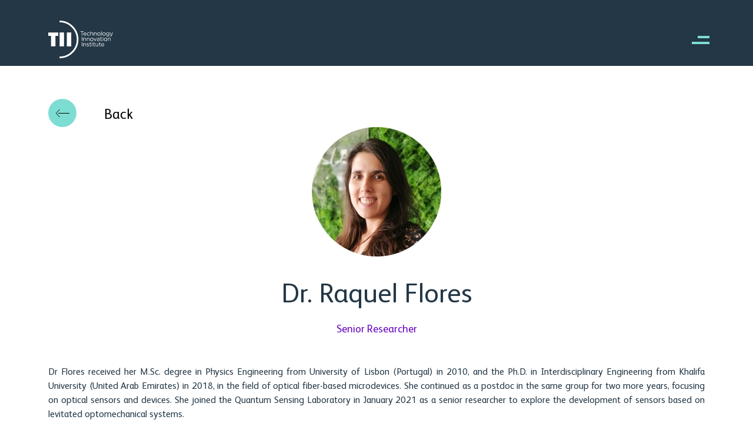

--- FILE ---
content_type: text/html; charset=UTF-8
request_url: https://www.tii.ae/team/dr-raquel-flores
body_size: 14310
content:
<!DOCTYPE html><html lang="en" dir="ltr" prefix="og: https://ogp.me/ns#"><head><meta charset="utf-8" /><meta name="description" content="Dr Flores received her M.Sc. degree in Physics Engineering from University of Lisbon (Portugal) in 2010, and the Ph.D. in Interdisciplinary Engineering from Khalifa University (United Arab Emirates) in 2018, in the field of optical fiber-based microdevices. She continued as a postdoc in the same group for two more years, focusing on optical sensors and devices. She joined the Quantum Sensing Laboratory in January 2021 as a senior researcher to explore the development of sensors based on levitated optomechanical systems.  " /><meta name="robots" content="index, follow" /><link rel="canonical" href="https://www.tii.ae/team/dr-raquel-flores" /><meta name="google" content="6GFroD6EovWSROIFsP6KyM93fOd0nbTXF7I6iL286jU" /><meta property="og:type" content="article" /><meta property="og:url" content="https://www.tii.ae/team/dr-raquel-flores" /><meta property="og:title" content="Dr Raquel Flores" /><meta property="og:image" content="https://www.tii.ae/themes/custom/tii/images/tii.jpg" /><link rel="alternate" hreflang="x-default" href="https://www.tii.ae/team/dr-raquel-flores" /><link rel="alternate" hreflang="en" href="https://www.tii.ae/team/dr-raquel-flores" /><link rel="alternate" hreflang="ar" href="https://www.tii.ae/ar/team/dr-raquel-flores" /><meta name="MobileOptimized" content="width" /><meta name="HandheldFriendly" content="true" /><meta name="viewport" content="width=device-width, initial-scale=1.0" /><link rel="icon" href="/themes/custom/tech/favicon.ico" type="image/vnd.microsoft.icon" /><script src="https://files-prod.tii.ae/google_tag/tii/google_tag.script.js?t92fah" defer></script><title>Dr Raquel Flores | Technology Innovation Institute</title><link rel="stylesheet" media="all" href="https://files-prod.tii.ae/css/optimized/css_97htjIvQ15V1EfeTASftshiMIzLS36LIXVDogWwnlWQ.IJ5KA0xBsRRaiRPaWB6Sh9PN3WKo_EsNIYaw8SqYqYc.css?t92fah" /><link rel="stylesheet" media="all" href="https://files-prod.tii.ae/css/optimized/css_Zru9LBZ0sAXcjonUFHSutTAZkU-sNKpHr1JGBQ4FyU0.bkPvoFYCA2Lixa4KISvTdT3EKjCHiKrtKcE261byVx0.css?t92fah" /><link rel="stylesheet" media="all" href="https://files-prod.tii.ae/css/optimized/css_kzULKG5pzGyNLykluQb5oDJTQPcLlJKzZ5imyM6J1h8.b9DwpaiAlb0lsM657D5Lniy-cPNAkk4Cxr45yy473q4.css?t92fah" /><link rel="stylesheet" media="all" href="https://files-prod.tii.ae/css/optimized/css_uI2FntcPi0s7LE7aVRLFPdaOjEJ2AvgJxZxn7U_KEpU.uS1FFwOJYeXSeF3bIVSvkMkrHh5opqqW_F79rAx63B0.css?t92fah" /><link rel="stylesheet" media="all" href="https://files-prod.tii.ae/css/optimized/css_LyrrR6JZO8eTCViUPzg899V1r3IBqMYsy9zQoA-d_xo.Awf46AhlxtFml2KQ8H4-E0dZzxzlJb1Ua0P5_ptOC4k.css?t92fah" /><link rel="stylesheet" media="all" href="https://files-prod.tii.ae/css/optimized/css_YuXFCqJ6Mh9c2Lz522vxxQKwCuYdi4B4eglcgrxGnjc.xk_yrolxl9EFVCS6-YD3__eEEiB4lkwtBVMLZeTfMbA.css?t92fah" /><link rel="stylesheet" media="all" href="https://files-prod.tii.ae/css/optimized/css_Awu9YtmWu_taaaaJKswYqKQEUWlATiU0b-9Ka6etFfU.pYA92qiAPS662AtCQt6lMeZYgkI683UmfkdP-4BIymA.css?t92fah" /><link rel="stylesheet" media="all" href="https://files-prod.tii.ae/css/optimized/css_yIJuzHvo1e460jlmqttlj52OMZk0ZV7QmKCy-1vP5ZI.rQsMBejWVRL5ee9QN7p6FBQnI9PLIe0RlLvCmcax0aA.css?t92fah" /><link rel="stylesheet" media="all" href="https://files-prod.tii.ae/css/optimized/css_xnDYBl4OD9snX7Sf9EyJ9VkzRg71lff1OegyGLU8z1w.l_5ZkiCBh5EcPa_3_oVW7iVMoKNAq5rw47oEzn5A4uM.css?t92fah" /><link rel="stylesheet" media="all" href="https://files-prod.tii.ae/css/optimized/css_gfUtLDXi72df47AexuJ-vm_wJb2QkME0vEvBnJxO6dA.x5nsh_uKblK9k6iDq9xx7vDex30jZc5ML0YXij4JCf0.css?t92fah" /><link rel="stylesheet" media="all" href="https://files-prod.tii.ae/css/optimized/css_CYXnyo1qFoxHAoBBNsSqN8PVNbP8sxeQ_LtauZ50Wgs.g1uXGwNn2HpE6NbJGbnMjYWIh7kyfoVz_UhSlBh2o3s.css?t92fah" /><link rel="stylesheet" media="all" href="https://files-prod.tii.ae/css/optimized/css_QF7anExUIQ9m7lRlQYpqk7QebuejK_k7Tyzw3UgZ-hg.PZJw_IXbQZH7i6WEC-FHNDBoI3_PTyzLEmC7wWy4oTU.css?t92fah" /><link rel="stylesheet" media="all" href="https://files-prod.tii.ae/css/optimized/css_7QllbjqoprdCwoIdo3V7DWqJKkTBOzMJn-xZmsutiww.8xdGy7dXc6zJNYRxgF4k0vgBhKloby5N-_V1MMOlg8A.css?t92fah" /><link rel="stylesheet" media="all" href="https://files-prod.tii.ae/css/optimized/css_hnJTGN1fzih_ZZssV428NML2NhpFxXlJrqaLNgE8CHo.F9pmb7LygmrpoeT1fXJA7PaAVf2oWybBXF5F5Eihki4.css?t92fah" /><link rel="stylesheet" media="all" href="https://files-prod.tii.ae/css/optimized/css__13fw7LchbE-h7zw4b3GPIwiFWcaKaefv7L39uOe9so.KNMtBlCBCom77JyoWGB48Q3ueDS7rzZa_7XYX8jrDaA.css?t92fah" /><link rel="stylesheet" media="all" href="https://files-prod.tii.ae/css/optimized/css_0jPT-BWLonFoD1a1XPcxcniBn9WgukRnniaE-xYrMIs.eYuzxX6GcmG8wPZRhL7aCvvGdgilCJbuAMMEoRSvz4o.css?t92fah" /><link rel="stylesheet" media="all" href="https://files-prod.tii.ae/css/optimized/css_wcTRp4Ty5SGu4F6Mj_Src4xCVH1pAn1ZKdFhbgibbUI.Sk-ip5PYfIjxUJ83DbxAtt7sIYi2qRj5I2X4c7e8Vm0.css?t92fah" /><link rel="stylesheet" media="all" href="https://files-prod.tii.ae/css/optimized/css_XYJeCymlgeYq2fA8gUC7CjnYFGGkur-vgRftab7u22k.kpMc62oK0cmz6PxvM1ud_W8MfI7jbwibsQJBwUKnj6o.css?t92fah" /><link rel="stylesheet" media="all" href="https://files-prod.tii.ae/css/optimized/css_GbvmbJJu3etNuvRxzgpArn9FbrGIPob5sKfVZm03KVw.b0Zuw7zuYwqRxAI1V79cTc_023d639V2bQ6KyuEtbY0.css?t92fah" /><link rel="stylesheet" media="all" href="https://files-prod.tii.ae/css/optimized/css_Q6hS9heFRWwmGWvo9WsD_D6nDHdUaUnYt6sC6_oX9L8.KZBkzzAnxe-rSrbfNF3hMC36Vi24PspRllNxk4SA9Ww.css?t92fah" /><link rel="stylesheet" media="all" href="https://files-prod.tii.ae/css/optimized/css_41w6dBZ448pJSogyLgoToui9MDm8KnZHhhxIUFUonds.85d9mk_e5nfi_4Fcj_jojEVw_CQw0U7mVoy8HPhnUaI.css?t92fah" /><link rel="stylesheet" media="all" href="https://files-prod.tii.ae/css/optimized/css_JCU_zSqQm3rvBIXWevl-Uch6AS6Fms27h_AxAbdSM2A.2mNgp1qsab5wdrSlpKLQv707xKZ0u6LnqctpgDVxkVk.css?t92fah" /><link rel="stylesheet" media="all" href="https://files-prod.tii.ae/css/optimized/css__7a65Qsn2GbI6R4HiSGaSbf2n93vUm8S71hKr7aus8Y.0Qb5zpcCHmzpoF5ZOnDsfklWZn6rg3JsnrG0c7cJ-44.css?t92fah" /><link rel="stylesheet" media="all" href="https://files-prod.tii.ae/css/optimized/css_PRpLCpZQr4zTfafBQvuU6Ai1fdWr3UHToA3uiawHjkM.keX-sde7Y0tGn8nsbBzy5ebAN1FECY9K_aT5qKebgxg.css?t92fah" /><link rel="stylesheet" media="all" href="https://files-prod.tii.ae/css/optimized/css_mOrAD7VMWxMm6Uh7mZ9Mf_5OnJXs8E4FLMTP7oI2OTQ.hODzmLzNkwiJQ6NzGZTwO1CHJgqE0oZTebNY-7WcAjk.css?t92fah" /><link rel="stylesheet" media="all" href="https://files-prod.tii.ae/css/optimized/css_BmLhRcaaqxHxDok9do7fvT7y0A4VGK_nT2JFboHrukM.BqcNw9HTW-sZpnDgY8l4VxW7AvWprIWFbjjW3GUZIPs.css?t92fah" /><link rel="stylesheet" media="all" href="https://files-prod.tii.ae/css/optimized/css_Z-5TKx9kThxW5rYM3vQRCBc8GEdIN_NvKS9iqhDQafw.RyxC-gT9frmBMijOhY3C3K32AabFm7-q9HkDsnP6XHU.css?t92fah" /><link rel="stylesheet" media="all" href="https://files-prod.tii.ae/css/optimized/css_jHQoh8UPDLsprdOSiDIjhky2LWPCEIBHYEcXFelqwMQ.dSNmUvMvDp7qzCzIP6rEKCua2zPkS8vZ4DMWUl4cq1E.css?t92fah" /><link rel="stylesheet" media="all" href="https://files-prod.tii.ae/css/optimized/css_Q7zLgQvyD3dkOHXnT2wFwjtThfQupYWs-a29sqLPi4I.NBaa9xsCtF_rCNvid3JjjAs77Sb-JtnwFbAZvmTkOJs.css?t92fah" /><link rel="stylesheet" media="all" href="https://files-prod.tii.ae/css/optimized/css_kJqax_RkZBAk2I3Nq_rTD9LHc0oMwWKlanYK42ORIfM.-MGxCptbj0fOFmMUbRHVctsHvdURU8q7DAc4sN6zOWU.css?t92fah" /><link rel="stylesheet" media="all" href="https://files-prod.tii.ae/css/optimized/css_k4R88IRVgCy_tv1n8YkjfIa90NRjfT9I-USW1pbbQcg.2jJNzwGQVWjmRPa-SyfWhcBfdWkbL43y_dXiZ6z9xAM.css?t92fah" /><link rel="stylesheet" media="all" href="https://files-prod.tii.ae/css/optimized/css_8cmr6-UfrtfJ5MQg1Lqfg_SEHXOfcw88zD_zcARD6q4.Hc4TUmGhlHeAp3Gmu_O90zdvUCd_GL5pjw-Th3JxAr8.css?t92fah" /><link rel="stylesheet" media="all" href="https://files-prod.tii.ae/css/optimized/css_t_V-x-_cGWOx9Ez_4oBYM7kUa-jtUVdm7tifj_XKKUU.FWdpQr4z8GM4XaScn2UhJeelBFONn25AI4HXeM3yoZY.css?t92fah" /><link rel="stylesheet" media="all" href="https://files-prod.tii.ae/css/optimized/css_QCuemOR_ZzduGtwGbHTTBeHAqwnpgenb5u_ZWkinlDc.KZL6dlcBerb3guYO4lXNGEr3ugZ_KZHYYZ_hrGS7fpw.css?t92fah" /><link rel="stylesheet" media="all" href="//fonts.googleapis.com/icon?family=Material+Icons+Outlined" crossorigin="anonymous" /><link rel="stylesheet" media="all" href="https://files-prod.tii.ae/css/optimized/css_QefJtGmgAJatK7FrvN163yd_VtmhC2PhcN9PNGFI3pY.HnV_iCYHcOidiXlXLSbCKneIyyjFu2q2fmpvDHBF1ys.css?t92fah" /><link rel="stylesheet" media="all" href="https://files-prod.tii.ae/css/optimized/css_crKMHGzdeCbjl8kJu39ZJGn-9XLbIwDG3vtM7AUkmMs.3bWR_rcXPwC393q9sxLq_PfLc2AHSLUuXNRdCuYPBeI.css?t92fah" /><link rel="stylesheet" media="all" href="https://files-prod.tii.ae/css/optimized/css_00dOhXFl_QjI9gMGNkSij0NRE766z5sGRYiURKDK0Qs.R1yTO5Y6h4bVhpssgecCVb0KTv2jogswFL0_b06mplo.css?t92fah" /><link rel="stylesheet" media="all" href="https://files-prod.tii.ae/css/optimized/css_lM_lRc7ogg9sLnVMJAs-_1W7R8Upa9CdYQSTe1yXftI.OVr74ALIvJLgpbWyn8RyRG8Pk5rViUIEEnTb7PYKI_c.css?t92fah" /><link rel="preload" as="image" href="https://files-prod.tii.ae/static/home.webp" fetchpriority="high" /></head><body class="teamdr-raquel-flores path-node node--type-team"> <a href="#main-content" class="visually-hidden focusable skip-link"> Skip to main content </a> <noscript><iframe src="https://www.googletagmanager.com/ns.html?id=GTM-5XBLRKW" height="0" width="0" style="display:none;visibility:hidden"></iframe></noscript><div class="dialog-off-canvas-main-canvas" data-off-canvas-main-canvas><div class="nav-hover-image"><div class="mhi-wrapper"><div class="mhi-image-wrapper about-menu-image"> <img loading="lazy" src="https://files-prod.tii.ae/bg_menu_icons/about-us.webp" alt="About Us" /></div><div class="mhi-image-wrapper careers-menu-image"> <img loading="lazy" src="https://files-prod.tii.ae/bg_menu_icons/about-us.webp" alt="Careers" /></div><div class="mhi-image-wrapper our-menu-image"> <img loading="lazy" src="https://files-prod.tii.ae/bg_menu_icons/partnerships.webp" alt="Our Partners" /></div><div class="mhi-image-wrapper publications-menu-image"> <img loading="lazy" src="https://files-prod.tii.ae/bg_menu_icons/publications.webp" alt="Publications" /></div><div class="mhi-image-wrapper media-menu-image"> <img loading="lazy" src="https://files-prod.tii.ae/bg_menu_icons/media.webp" alt="Media" /></div><div class="mhi-image-wrapper insights-menu-image"> <img loading="lazy" src="https://files-prod.tii.ae/bg_menu_icons/media.webp" alt="Insights" /></div><div class="mhi-image-wrapper contact-menu-image"> <img loading="lazy" src="https://files-prod.tii.ae/bg_menu_icons/contact-us.webp" alt="Contact Us" /></div><div class="mhi-image-wrapper research-menu-image"> <img loading="lazy" src="https://files-prod.tii.ae/bg_menu_icons/research-centers.webp" alt="Research centers" /></div><div class="mhi-image-wrapper seminars-menu-image"> <img loading="lazy" src="https://files-prod.tii.ae/bg_menu_icons/seminars.webp" alt="Seminars" /></div></div></div><div id="app"> <header id="top"> <nav class="navbar fixed-top navbar-expand-lg tii-nav"><div class="p-0 container inner-header"> <a class="navbar-brand" href="https://www.tii.ae/" class="d-flex align-items-center"> <img height="64" width="110" loading="lazy" src="https://files-prod.tii.ae/static/tii-logo-white.svg" class="tii" alt="TII" /> </a> <button aria-label="right of canvas" class="btn-toggle" type="button" data-bs-toggle="offcanvas" data-bs-target="#rightOffcanvas" aria-controls="rightOffcanvas"> </button><div class="offcanvas" tabindex="-1" id="rightOffcanvas" aria-labelledby="rightOffcanvasLabel"><div class="offcanvas-body"><div class="menu-div"> <section class="region region-primary-menu"> <nav role="navigation" aria-labelledby="block-mainmenutii-menu"> <span class="h6 d-block text-dark fw-semi mb-2 visually-hidden h6 d-block text-dark fw-semi mb-2">Main Menu TII</span><ul><li data-class="about-menu-image"> <a href="/about-us" aria-expanded="false" title="About Us" data-drupal-link-system-path="node/9">About Us</a></li><li data-class="research-menu-image"> <a href="/tii-research-centers" aria-expanded="false" title="Research centers" data-drupal-link-system-path="node/2203">Research centers</a></li><li data-class="our-menu-image"> <a href="/partnership-and-programmes" aria-expanded="false" title="Our Partners" data-drupal-link-system-path="node/11">Our Partners</a></li><li data-class="publications-menu-image"> <a href="/publications" aria-expanded="false" title="Publications" data-drupal-link-system-path="node/12">Publications</a></li><li data-class="seminars-menu-image"> <a href="/seminars" aria-expanded="false" title="Seminars" data-drupal-link-system-path="node/1258">Seminars</a></li><li data-class="careers-menu-image"> <a href="https://careers.tii.ae/us/en" target="_blank" aria-expanded="false" title="Careers">Careers</a></li><li data-class="media-menu-image"> <a href="/media-center" aria-expanded="false" title="Media" data-drupal-link-system-path="node/13">Media</a></li><li data-class="insights-menu-image"> <a href="/insights" aria-expanded="false" title="Insights" data-drupal-link-system-path="node/3583">Insights</a></li><li data-class="contact-menu-image"> <a href="/contact-us" aria-expanded="false" title="Contact Us" data-drupal-link-system-path="node/2204">Contact Us</a></li></ul> </nav> </section></div><div class="menu-lang"> <button aria-label="right of canvas front" class="btn-toggle desktop-visible" type="button" data-bs-toggle="offcanvas" data-bs-target="#rightOffcanvas" aria-controls="rightOffcanvas"> </button> <section class="region region-language-switcher"><div class="language-switcher-language-url" id="block-languageswitcher" role="navigation"><ul data-block-id="languageswitcher" class="links-inline"><li class="active"><a href="https://www.tii.ae/team/dr-raquel-flores" class="language-link">EN</a></li><li class=""><a href="https://www.tii.ae/ar/team/dr-raquel-flores" class="language-link">عربي</a></li></ul></div> </section><div class="search-block header-search"> <a href="#"><img height="31" width="31" loading="lazy" src="https://files-prod.tii.ae/static/ic-search.svg" class="search-icon" alt="Search" /></a></div></div><div class="menu-background"></div> <section class="region region-top-header"><div class="views-element-container block block-search publication-lists block-views block-views-blocksearch-advanced-block-1" id="block-views-block-search-advanced-block-1"> <span class="search-close-btn">&nbsp;</span><div class="container"><div class="content publication-listing"><div data-block-id="views_block__search_advanced_block_1"><div class="js-view-dom-id-35487f2ed2f53c7459f1de4699de9f3c06da8d33c5ddb830188d830eb7cb7fa9 block_1"><form class="views-exposed-form bef-exposed-form" data-drupal-selector="views-exposed-form-search-advanced-block-1" action="/search" method="get" id="views-exposed-form-search-advanced-block-1" accept-charset="UTF-8"><div class="container my-4 my-md-5"><div class="col-12"><div class="publication-filter-sec" ><div class="container px-4 bg-darkOcean"><div class="row"><div class="col-md-12"><div class="section-content filter-form"><div class="row needs-validation"><div class="col-sm col-md-12 my-0 my-0 my-md-4 my-lg-0 d-flex align-items-center search position-relative search-item"><div class="js-form-item form-item js-form-type-textfield form-item-keyword js-form-item-keyword"> <input placeholder="Search" data-drupal-selector="edit-keyword" type="text" id="edit-keyword" name="keyword" value="" size="30" maxlength="128" class="form-text" /></div></div><div class="col-sm col-md-12 my-0 my-md-4 my-lg-0 d-flex align-items-md-center justify-content-md-center search-item"><div data-drupal-selector="edit-actions" class="form-actions js-form-wrapper form-wrapper" id="edit-actions"><input data-drupal-selector="edit-submit-search-advanced" type="submit" id="edit-submit-search-advanced" value="Search" class="button js-form-submit form-submit text text-uppercase btn-submit" /></div><fieldset data-drupal-selector="edit-type" id="edit-type--wrapper" class="fieldgroup form-composite js-form-item form-item js-form-wrapper form-wrapper"><legend> <span class="fieldset-legend"></span></legend><div class="fieldset-wrapper"><div id="edit-type"><div class="form-radios form--inline"><div class="js-form-item form-item js-form-type-radio form-item-type js-form-item-type"> <input data-drupal-selector="edit-type-all" type="radio" id="edit-type-all" name="type" value="All" checked="checked" class="form-radio" /> <label for="edit-type-all" class="option">All</label></div><div class="js-form-item form-item js-form-type-radio form-item-type js-form-item-type"> <input data-drupal-selector="edit-type-events" type="radio" id="edit-type-events" name="type" value="events" class="form-radio" /> <label for="edit-type-events" class="option">Events</label></div><div class="js-form-item form-item js-form-type-radio form-item-type js-form-item-type"> <input data-drupal-selector="edit-type-article" type="radio" id="edit-type-article" name="type" value="article" class="form-radio" /> <label for="edit-type-article" class="option">News</label></div><div class="js-form-item form-item js-form-type-radio form-item-type js-form-item-type"> <input data-drupal-selector="edit-type-publications" type="radio" id="edit-type-publications" name="type" value="publications" class="form-radio" /> <label for="edit-type-publications" class="option">Publications</label></div><div class="js-form-item form-item js-form-type-radio form-item-type js-form-item-type"> <input data-drupal-selector="edit-type-page" type="radio" id="edit-type-page" name="type" value="page" class="form-radio" /> <label for="edit-type-page" class="option">Basic page</label></div><div class="js-form-item form-item js-form-type-radio form-item-type js-form-item-type"> <input data-drupal-selector="edit-type-team" type="radio" id="edit-type-team" name="type" value="team" class="form-radio" /> <label for="edit-type-team" class="option">Team</label></div><div class="js-form-item form-item js-form-type-radio form-item-type js-form-item-type"> <input data-drupal-selector="edit-type-video-gallery" type="radio" id="edit-type-video-gallery" name="type" value="video_gallery" class="form-radio" /> <label for="edit-type-video-gallery" class="option">Video Gallery</label></div><div class="js-form-item form-item js-form-type-radio form-item-type js-form-item-type"> <input data-drupal-selector="edit-type-webform" type="radio" id="edit-type-webform" name="type" value="webform" class="form-radio" /> <label for="edit-type-webform" class="option">Webform</label></div></div></div></div></fieldset></div></div></div></div></div></div></div></div></div></form><div class="container py-5"></div></div></div></div></div></div> </section></div></div></div> </nav></header><div class="mainWrap"> <main class=""><div class="ety-header"></div><div class="highlighted"> <aside class=" section clearfix" role="complementary"> <section class="region region-highlighted"><div data-drupal-messages-fallback class="hidden"></div> </section> </aside></div> <section class="region region-content"><div id="block-mainpagecontent"> <article data-history-node-id="245" class="py-5"><div class="text-center container"><div class="col-1"> <a href="https://www.tii.ae/about-us" class="btn-link btn-back d-flex align-items-center team-back-link"> <span class="icon"> <svg width="24" height="15" viewBox="0 0 24 15" fill="none" xmlns="http://www.w3.org/2000/svg"> <path d="M24,7.5l-19.2,0 M7.6,14L1.8,8.2c-0.4-0.4-0.4-1,0-1.4L7.6,1" stroke="black"/> </svg> </span> <span class="text d-none d-md-block"> Back </span> </a></div> <img loading="lazy" src="https://files-prod.tii.ae/styles/medium/public/2021-02/quanutm%20team-06.jpg.webp?itok=XMBb-WL-" width="220" height="220" alt="Raquel Flores" class="image-style-medium" title="Raquel Flores" /><h1 class="text-center h2 f-bold mt-4"><p>Dr. Raquel Flores</p></h1><div class="text-center h6 text-purple f-bold"> Senior Researcher</div><div class="text-center h6 f-bold text-purple mb-2"></div><div class="text-center h6 f-bold text-purple mb-5"></div><div class="team-content-full"><p><span><span><span>Dr Flores received her M.Sc. degree in Physics Engineering from University of Lisbon (Portugal) in 2010, and the Ph.D. in Interdisciplinary Engineering from Khalifa University (United Arab Emirates) in 2018, in the field of optical fiber-based microdevices. She continued as a postdoc in the same group for two more years, focusing on optical sensors and devices. She joined the Quantum Sensing Laboratory in January 2021 as a senior researcher to explore the development of sensors based on levitated optomechanical systems.</span></span></span><br><br>&nbsp;</p></div></div></article></div> </section> </main></div> <footer class="tii-footer"><div class="col-auto me-2 d-none"> <a href="#top" class="scroll-top"> <span class=" icon material-icons-outlined"> expand_less</span> </a></div><div class="container"><div class="footer-top my-2 my-md-4"><div class="row align-items-md-center justify-content-md-between"><div class="align-items-md-center d-flex flex-wrap justify-content-md-between"><div class="col-12 col-md-6 col-lg-5"> <span class="h4 d-block text-dark fw-semi mb-2 ">Subscribe to our newsletter</span><p class="mb-md-0">Follow our groundbreaking developments and catch up with the latest news releases.</p></div><div class="col-12 col-md-6 col-lg-4"><div class="tii-form"> <a class="use-ajax btn btn-dark btn-subscribe text-uppercase" data-dialog-type="modal" href="https://www.tii.ae/subscribe">Subscribe</a></div></div></div></div></div><div class="footer-middle my-2 my-md-4"><div class="row links"><div class="col-12 col-md-12 col-lg-4 mb-4 mb-lg-0 d-md-flex align-items-md-center d-lg-block"><div class="f-logo my-3"> <a class="navbar-brand" href="https://www.tii.ae/"> <img loading="lazy" height="74" width="128" src="https://files-prod.tii.ae/static/tii-logo-dark.svg" class="tii" alt="TII" /> </a></div><p class="mb-0 ">The Technology Innovation Institute (TII) is a leading research organization that focuses on developing cutting-edge technologies to solve real-world problems.</p></div><div class="col-12 col-md-12 col-lg-8"><div class="row"><div class="col-md-6"> <section class="region region-footer-first"> <nav role="navigation" aria-labelledby="block-quicklinks-menu"> <span class="h6 d-block text-dark fw-semi mb-2">Sitemap</span><ul data-block-id="quicklinks" class="f-nav"><li> <a href="/about-us" data-drupal-link-system-path="node/9">About Us</a></li><li> <a href="/tii-research-centers" data-drupal-link-system-path="node/2203">Research Centers</a></li><li> <a href="/partnership-and-programmes" data-drupal-link-system-path="node/11">Our Partnerships</a></li><li> <a href="/publications" data-drupal-link-system-path="node/12">Publications</a></li><li> <a href="/seminars" data-drupal-link-system-path="node/1258">Seminars</a></li><li> <a href="/media-center" data-drupal-link-system-path="node/13">Media</a></li><li> <a href="/insights" data-drupal-link-system-path="node/3583">Insights</a></li><li> <a href="https://careers.tii.ae/us/en" target="_blank">Careers</a></li><li> <a href="/contact-us" data-drupal-link-system-path="node/2204">Contact Us</a></li></ul> </nav> </section></div><div class="col-md-6"> <section class="region region-footer-second"> <nav role="navigation" aria-labelledby="block-tiiresearchcentres-menu"> <span class="h6 d-block text-dark fw-semi mb-2">Research Centers</span><ul data-block-id="tiiresearchcentres" class="f-nav"><li> <a href="/advanced-materials" data-drupal-link-system-path="node/89">Advanced Materials</a></li><li> <a href="/ai-and-digital-science" data-drupal-link-system-path="node/91">AI and Digital Science</a></li><li> <a href="/autonomous-robotics" data-drupal-link-system-path="node/90">Autonomous Robotics</a></li><li> <a href="/cryptography" data-drupal-link-system-path="node/88">Cryptography</a></li><li> <a href="/directed-energy" data-drupal-link-system-path="node/92">Directed Energy</a></li><li> <a href="/propulsion-and-space" data-drupal-link-system-path="node/1550">Propulsion and Space </a></li><li> <a href="/quantum" data-drupal-link-system-path="node/93">Quantum</a></li><li> <a href="/renewable-and-sustainable" data-drupal-link-system-path="node/1701">Renewable and Sustainable Energy</a></li><li> <a href="/secure-systems" data-drupal-link-system-path="node/94">Secure Systems</a></li></ul> </nav> </section></div></div></div></div></div><div class="footer-bottom mt-4 mt-md-0"><div class="container-full"><div class="row"><div class="col-12 col-md-6 col-lg-4 order-3 order-md-1"> <section class="region region-footer-fourth"><div id="block-copyrighten"><p class="type--fine-print">© Technology Innovation Institute 2026. All Rights Reserved.</p></div> </section></div><div class="col-12 col-md-4 social-icons order-1 order-md-2"> <section class="region region-footer-third"><div id="block-followusen"><div class="footer-icons social-media d-flex align-items-center"><span class="pe-2 pe-md-4">Follow Us</span> <a href="https://www.linkedin.com/company/tiiuae/about/"><img class="icons" src="https://files-prod.tii.ae/static/linkedin.webp" alt="linkedin" width="23" height="23" loading="lazy"> </a><a href="https://twitter.com/TIIuae" target="_blank"><img class="icons" src="https://files-prod.tii.ae/static/Twitter.webp" alt="twitter" width="28" height="23" loading="lazy"> </a><a href="https://www.instagram.com/tiiuae/" target="_blank"><img class="icons" src="https://files-prod.tii.ae/static/Insta.webp" alt="instagram" width="23" height="23" loading="lazy"> </a><a href="https://www.youtube.com/channel/UCEu90gz1Yrlpx85FysKVJNw"><img class="icons" src="https://files-prod.tii.ae/static/Youtube.webp" alt="youtube" width="33" height="23" loading="lazy"></a></div></div> </section></div><div class="col-12 col-md-2 col-lg-4 privacy my-3 my-md-0 order-2 order-md-3"> <section class="region region-footer-fifth"><div id="block-additionallinksen"><ul class="terms-privacy d-flex align-items-center"><li><a href="/privacy-policy">Privacy Policy</a></li></ul></div> </section></div></div></div></div></div></footer></div></div><script type="application/json" data-drupal-selector="drupal-settings-json">{"path":{"baseUrl":"\/","pathPrefix":"","currentPath":"node\/245","currentPathIsAdmin":false,"isFront":false,"currentLanguage":"en"},"pluralDelimiter":"\u0003","suppressDeprecationErrors":true,"ajaxPageState":{"libraries":"[base64]","theme":"tech","theme_token":null},"ajaxTrustedUrl":{"\/search":true},"simple_popup_blocks":{"settings":[]},"webform":{"dialog":{"options":{"narrow":{"title":"Narrow","width":600},"normal":{"title":"Normal","width":800},"wide":{"title":"Wide","width":1000}},"entity_type":"node","entity_id":"245"}},"data":{"extlink":{"extTarget":true,"extTargetNoOverride":true,"extNofollow":true,"extNoreferrer":true,"extFollowNoOverride":true,"extClass":"0","extLabel":"(link is external)","extImgClass":false,"extSubdomains":true,"extExclude":"","extInclude":"","extCssExclude":"","extCssExplicit":"","extAlert":false,"extAlertText":"This link will take you to an external web site. We are not responsible for their content.","extHideIcons":false,"mailtoClass":"0","mailtoLabel":"(link sends email)","extUseFontAwesome":false,"extIconPlacement":"append","extFaLinkClasses":"fa fa-external-link","extFaMailtoClasses":"fa fa-envelope-o","extAdditionalLinkClasses":"","extAdditionalMailtoClasses":"","whitelistedDomains":[]}},"tii_custom":{"team_default_back_link":"https:\/\/www.tii.ae\/about-us"},"views":{"ajax_path":"\/views\/ajax","ajaxViews":{"views_dom_id:35487f2ed2f53c7459f1de4699de9f3c06da8d33c5ddb830188d830eb7cb7fa9":{"view_name":"search_advanced","view_display_id":"block_1","view_args":"","view_path":"\/node\/245","view_base_path":"search","view_dom_id":"35487f2ed2f53c7459f1de4699de9f3c06da8d33c5ddb830188d830eb7cb7fa9","pager_element":0}}},"user":{"uid":0,"permissionsHash":"0040f60875b22522fccc921619cbfeffce2671d58d7855f2aa168c29e0b76c09"}}</script><script src="https://files-prod.tii.ae/js/optimized/js_dxIVcwvQ00owLGoUGPTfRYXU-T5rnj8Xi0cXfb3Kn58._JqT3SQfawRcv_BIHPThkBvs0OEvtFFmqPF_lYI_Cxo.js?v=3.7.1"></script><script src="https://files-prod.tii.ae/js/optimized/js_w0iO3No0CsyHgJmryEbhwpkh5zx6m6dhvawBt4ufwyA.HRN_m4FplP890kDvBJQuv0fEgTHDKwrMZA2zBldV1JY.js?v=1.0.1"></script><script src="https://files-prod.tii.ae/js/optimized/js_Hpe5jrMuKXrV4HSTMApXJsNBxraAgcHUrTjxkwWKqy8.9H1W9OQqD9V27idEVOJMCFAQtGS4Scq-gAQciKr0U2M.js?v=10.4.8"></script><script src="https://files-prod.tii.ae/js/optimized/js_V1oRQ-kJlXBZaEklOtPUe_1t8-l0RS94HJ3gsqxKikc.LMtm7OsF5tFcpxpmBexOddu30l-Xz-FUCSBPovfiEt8.js?v=10.4.8"></script><script src="https://files-prod.tii.ae/js/optimized/js_KRjtvzl6UujB23-j_sF6dqOcbqg2z8ej98A8RU9bGsg.kjk12BMQYgWzHTlTsh40oAfzJ1jsDD0rpt092h-M9uk.js?v=10.4.8"></script><script src="https://files-prod.tii.ae/js/optimized/js_mjv4qhOv2_1-EQeYpZwvWqHcMokP3Cu36uHh9tRNXFY.CJF84Dv0PjH3KPaqgwzS-NJS45qPbXaVePB7UAw-uH8.js?v=10.4.8"></script><script src="https://files-prod.tii.ae/js/optimized/js_rJQeYB7caXNCdmgzJ4t5f6f6CrVuk9_CJlqK8yDBzqk.QLD7mKey3phzumqz3uRKIHY2nqqKo_plzIfGrgeQ5Yc.js?v=10.4.8"></script><script src="https://files-prod.tii.ae/js/optimized/js_pbrt6BW6zk2scxcVck6pKOhrsnS-4n6mdUeoPTfK2aM.F15X2YCXNVRiXJFw9bAWTN9GXU1HaAbvYHvOoFmnbLU.js?v=10.4.8"></script><script src="https://files-prod.tii.ae/js/optimized/js_CbOM1f2ZQjSvD29Vzs3nHYsIjSyprydKvJ38uk-EKzQ.dAXI56pV2ZPn9QGfyd-mmPdBCd_VlavLN59BjPAgNOg.js?v=10.4.8"></script><script src="https://files-prod.tii.ae/js/optimized/js_1_Qr-HDXqlP8qV9oE0Levmwx3Sc1ldDn6Q9QvWEYY6E.XXTdDFNiWNbao5RRs1Aq-_G2fwGOGtyrrBgSr48Pr6w.js?v=10.4.8"></script><script src="https://files-prod.tii.ae/js/optimized/js_yt_B6-UYT74y4dRKoGQ9gfLb0O0RDb4vG2LIGOYlHq8.-UGjQblMTO_e3Grk02Go8eAWHwbL6GT0oAl-h-CgK5Q.js?v=10.4.8"></script><script src="https://files-prod.tii.ae/js/optimized/js_OYMUXIYk_UxVlsQSqo3_hSK3aC6qbx7cz9wNrtTse48.D7Do9Gn7KAOch1JHc7ma8CZHkvZvUTPAc5nIoo3LX44.js?v=10.4.8"></script><script src="https://files-prod.tii.ae/js/optimized/js_A7R00KDzeuDMEsk6DOs_s2ZrOjO5c23zgXuffR4Khqc.q6qxxfVF7-gZME3a3JPerO2q6sv01F6mQnVPwcmknYo.js?v=10.4.8"></script><script src="https://files-prod.tii.ae/js/optimized/js_4VhSX4lEyBg9lxgOnT6eUHtdfwq4GgGv6TSm_aWIhzc.msJZjs5u5RGmKA2fbhFxLGexUv1x2UOibCSs8rzkw1U.js?v=10.4.8"></script><script src="https://files-prod.tii.ae/js/optimized/js_VycJ3FTVVaVyhSCcLXYEaSJoilQ8WxeImUFAjqgR5Y8.ouOM0Q5oYPfUBV8lTR3cCyJG56DQNwRTOVgi8IFXBrA.js?v=10.4.8"></script><script src="https://files-prod.tii.ae/js/optimized/js_QZ6R3WHZ2xvc16JcQ7QBGg7ZW5Q69JxQSKxhelKIbIE.rnfvk6uzW1ISnGjxzePWaH83MAcUkTOsSGF6xij2QAs.js?v=10.4.8"></script><script src="https://files-prod.tii.ae/js/optimized/js_SpWiM_QFpYbnP3qrlmV1Aa2OGQVC1G0okd3jErKS1EI.Cz8_DwPQcpJrjdTZvBKdqWS7V0abyjGDgrVg6Diy3jk.js?v=10.4.8"></script><script src="https://files-prod.tii.ae/js/optimized/js_shtMqRNOVBaAvLi9-CpiCI1loPsDLJlEM8e0qdxIyaA._ljAZbtHeBUPsD_JTpPHK9XLnZ-Bh8IIR0gfaERLf0k.js?v=10.4.8"></script><script src="https://files-prod.tii.ae/js/optimized/js_J05cWfCFFxc6Ntk7FqEMfp2MqvFE0LYhqPR-d5pkpX4.eRBP0BbEW9K4axpZn5GrBrvbQysogv9ziF_qly6y9P0.js?v=10.4.8"></script><script src="https://files-prod.tii.ae/js/optimized/js_XrfmCmDqLTCEPh8gnU8hVIYf5mJPXNeZp91Zu1g8f9Y.i3qujr4t4NUUzwk0bY4rUPAZgLDWLpH4I0Ht5U7c2Gs.js?v=10.4.8"></script><script src="https://files-prod.tii.ae/js/optimized/js_DB1pt9EyFJ14MM4u0q_UUdhcwWPwrgl0M8Ao_U1cQKw.1HGXCu8xDCZ9D4t4OUEJBVbpMoVuuCDmld0Orcde48U.js?v=10.4.8"></script><script src="https://files-prod.tii.ae/js/optimized/js_xTMVqsdfgSLZsrDVnB0yeJ_u8fjPX7MQHI1nVihqNuE.7B-a0BsG-0oGVyrcfb37AxOKeNquBdl8lk3CyiHXfeU.js?v=10.4.8"></script><script src="https://files-prod.tii.ae/js/optimized/js_gEmjNg-vrsVI816UzVFe6X3vlSx0FTpPgKUR0axgrXs.aT1b17yuuFOZ02MCX5ONYrorBiyoVdHn6EFMtlXyDCA.js?v=10.4.8"></script><script src="https://files-prod.tii.ae/js/optimized/js_trjIfy6wGxnxz9PVSI8rA84dA6HxX_Lw5W4uUlw0Xs0.-KbTIsNarrWDUf2UHG7fElVJxl72-Pmuf_1NbApB5A0.js?v=10.4.8"></script><script src="https://files-prod.tii.ae/js/optimized/js_2hr-YHySYMDuptPCwhH1H7CfNShEa93koPpOo_581D4.fU-RbWLSh2I8Ytqntu1-ArKZ9OVXly0tO-X8U0Ety6I.js?v=10.4.8"></script><script src="https://files-prod.tii.ae/js/optimized/js_1cu7UIH-Agsc-mrJV-ut0AyAOCtWBjC4JpAPWhSeFoA.KZj6RMHCjpwWmQ-odz-ePRL5AAuJ8Ny-zMXyp-3XO40.js?t92fah"></script><script src="https://files-prod.tii.ae/js/optimized/js_NEMPxiUKEnokIi-Sey4iYVy6c32An--8BL2W4Zj5j8o.7_yN_fWoTVTec9CD7xLR15U7OFnYl7hcdfWv0nZ7o_0.js?t92fah"></script><script src="https://files-prod.tii.ae/js/optimized/js_GLgs-ERhF7NGfLSp-V523CtxVNW-ZbJ7sJ0zIq80iCw.x_6nokSrXvdWaXQcuspfXkZWRXmwbf7lHfn7vN1kRLs.js?t92fah"></script><script src="https://files-prod.tii.ae/js/optimized/js_u9mI0LLTxeaqLkALVAVlwWoJZs0UI4f4kcKA6nUfL6Y.RfDCGKtJ3fOBa3MBnqtoE57akNRrPFuPwkgaGjv0Nyk.js?t92fah"></script><script src="https://files-prod.tii.ae/js/optimized/js_dzy5s3zYMymEV57B7HO5yHYVNyVkZGq06novDv7eV-Y.rbuQabp1IXwtaAaEK2jv-UqrNqVB2SnJX9XVgercnU0.js?t92fah"></script><script src="https://files-prod.tii.ae/js/optimized/js_78RhY7Axui2Ijge_oLjmOZOuSNkG_9UC3sdwe2hWPtU.cB6m3P0mstYTZ66ufGGP_qtuL_jmtXGQe8ueepKerJw.js?t92fah"></script><script src="https://files-prod.tii.ae/js/optimized/js_GuEEUz5_wdBcpuSd7p0i3TY9E8BJ_9OIkBmRNflPNMA.bN8n_kht9zXxMG4X1G5i1LtYVyzpB5IS21_UkBlzsOA.js?t92fah"></script><script src="https://files-prod.tii.ae/js/optimized/js_yNSL7CdjNP55YOSF7nwPqZbl00G_ZWJz2QuC-vbRT1s.Evd-HJGbfWTs1hqwSsgg5MiPBhSeDvEuEVGbXdlDZaA.js?t92fah"></script><script src="https://files-prod.tii.ae/js/optimized/js_ZtdbQ0KixOXvDE-3gWdwxrK-EA4txgCgmL91b1xDDIE.e6UcooNk9KLH58dvH6NMjngjQKVXyyOAaGoyQasBe5g.js?t92fah"></script><script src="https://files-prod.tii.ae/js/optimized/js_NQ18SR5zs4AsKemRB1CMRPg1yZu1oKL3CMK2mAigmG4.JIDkYzVwZvjLkNTkKODmdtoF5WTGTebFciq_Zx7t8l4.js?t92fah"></script><script src="https://files-prod.tii.ae/js/optimized/js_72hQDD0GsTvzhbDtPTRmHRPQ6IDzqiyYnYIpdT-g3MQ.ARhOojJk8b2blWjlnaHNSbquHmbTRkxJSJnK832Ffnw.js?t92fah"></script><script src="https://files-prod.tii.ae/js/optimized/js_gOvjATqQ7GrkPxvg0tszZ5xuej1dqlMKNtqL6Ipwhvc.-Nf7NIRtVrfO7mYO7oiupGmOfJnpylebY8Ga_AkOLl0.js?t92fah"></script><script src="https://files-prod.tii.ae/js/optimized/js_n2TMc47T_VeoZ_VSHs8sFe98QLj6ero3ljSctmSyuaE.8XNvhkpDPTQGLsJZVbhbWLC6Fz2w595WbgVYnAv4_lY.js?t92fah"></script><script src="https://files-prod.tii.ae/js/optimized/js_WmhavmnC0K35xZ9vLX51qtRqFT74puvZXIMWnNUYpbM.HmKlReEYCiV9GnfhxV81WuXqMJ6i6CJEQgYJrzlXRtw.js?v=6.2.0"></script><script src="https://files-prod.tii.ae/js/optimized/js_pCqeI411sVqMjF7f2fKhUUOV4yKaxxQp7FHSELuxGGc.2g5bmie0CWfVbbOg32zvwXHEUfmS0mqFc0I_Z7vrtvM.js?v=10.4.8"></script><script src="https://files-prod.tii.ae/js/optimized/js_wkGyEoELIaLqeNJyA5hhroPR4vKOKLIbuEPI_nwVBbM.pWGoKv-csjAPXBNkSHsF8Z3jx2kpTrfcl-pEU-OY4Wc.js?v=6.x"></script><script src="https://files-prod.tii.ae/js/optimized/js_5lyEgtuYzFbknt789sXbvgY6WOEBhn68zCRaGR5wIJc.pydd31qeaVwnZ7zmVFZER7RdslYTSa4L05Z96Bj0rpA.js?v=10.4.8"></script><script src="https://files-prod.tii.ae/js/optimized/js_1woVuTYaOTc9db19BvtYERQ-r3zrWbaX8Iy9t_Z2qoM.pMTBYmavvxWwegzqwJmMmmYVLsQ3cxiWBi9yq_dxzNM.js?v=4.3.0"></script><script src="https://files-prod.tii.ae/js/optimized/js_ezwJb8QjKN82W11Y2widYXtFt5DfOo-fgZxIg_9sAik.s0ftg9DcYKonxRNsyujPK8mZFoHu6DwZvsB0967odSI.js?v=10.4.8"></script><script src="https://files-prod.tii.ae/js/optimized/js_G8podNJjOsxKvo_RVe4-f79_ME43boCp5OhhwF87kOc.CmHewv09bU-2iMTQUA9fYmgUfGdx8v6eCV0c0HTKVv0.js?v=10.4.8"></script><script src="https://files-prod.tii.ae/js/optimized/js_RpLV1j1SEgkAOBNxIxvzKXRlefOlhPa03lpGt46bJEg.ipSHo_VRPfgKJstENA8BEd0ZaAk6UUuLrs-5LtKGyFw.js?v=10.4.8"></script><script src="https://files-prod.tii.ae/js/optimized/js_xlsxPsYuRMCBblhVJDFY6TmdL3zS27P-p0Ceq44gBu8.IZnEfYJd7GrJPnZJIoVfvv4wdYByQWQ6bV6sJ9VaSmY.js?t92fah"></script><script src="https://files-prod.tii.ae/js/optimized/js_vr1FuvoslbyfA18d384oUsCIPGpZuBoCebB92WKrBc0.PR_Cj8ZeOLqGMAvLLCHhbuHOPxakjd_CxKxkuMvk0Jc.js?v=10.4.8"></script><script src="https://files-prod.tii.ae/js/optimized/js_nYFDseqr_uuxiuPgH_5lZrjYmb-Oj4jfjqmW98nJFug.Lj8-6Wqme7ZaRk-TOKtkJf6gDXS83uu2grxmFhmCETA.js?v=10.4.8"></script><script src="https://files-prod.tii.ae/js/optimized/js_snM1crF4nUBQMOMn18JuFFgFQpblYJCjmqJjOQ5Xnbg.bb6cLhPPBsZjPqP89te9MEUlYSAqIFx1oDXNHYuTNo8.js?v=10.4.8"></script><script src="https://files-prod.tii.ae/js/optimized/js_2O_Fzuh2BdQt6qDK2bxlVYV-KiCGfGpcXSlJvN30iaQ.BotszkugxFYh5cKUfrzD9nAakMhBzk8hDJNfAEehnq0.js?v=10.4.8"></script><script src="/themes/custom/tech/js/bootstrap.min.js?v=10.4.8" defer></script><script src="https://files-prod.tii.ae/js/optimized/js_wT4lKjdgX9mn4g0rw8VbUPYtJ6ZZm8EL8QdtDXGA1lg.eBPyH_yKtanEgIozyunmI0tKs7FCRaiQC91ih5ZCB3w.js?v=10.4.8"></script><script src="https://files-prod.tii.ae/js/optimized/js_C1PcwpET5Q-zdiV8nknf2ovA-Ew_TYRyayjyl53Jnf0.QfifBUkvrVCHrXwDM9qufWehC1G_np5elLWwXHcGLrA.js?v=10.4.8"></script><script src="https://files-prod.tii.ae/js/optimized/js_R-6DkOKyxoyUzKOBxLiPPYYaQhyyMAMEOioMeLrpwqQ.Y1BAZnkNTz55vIzhLRfbPLV4mAOrai1mUkUGxbchM28.js?v=10.4.8"></script><script src="https://files-prod.tii.ae/js/optimized/js_ToCwFX6FDNH3c7ZBMLPaIhOTxm2dYnyGYPMFFQ89eFQ.Zr3vByTlMGQhvMfgkQ5BtWRSKBGa2QlspKYJnkjZTmo.js?v=10.4.8"></script><script src="https://files-prod.tii.ae/js/optimized/js_lh-VKbmZTCRWQBGFkLCWKm41lrEj5_414DLiPyqLGWQ.AaMepJgLd7NtMEMhHZSFfhHGF2zXoSRDNuq8nmnE3VI.js?v=10.4.8"></script><script src="https://files-prod.tii.ae/js/optimized/js_Y3Fgma6kLF9STKsIS0Enr6DF1fOo_HmqS0aPrMCG3Ow.1xNh7A7UGgC2Q2ItY7BajA4TdT8URgXCzdZvRP9tdwE.js?v=4.3.0"></script><script src="https://files-prod.tii.ae/js/optimized/js_g7H1LRfFlzGfo1qSywv16rxKWHloq2EXhp4gJi28pWk.5t-67WG9CRA9FlePsxoyweJLLRKqh3nQQnDhH_NdOj0.js?v=10.4.8"></script><script src="https://files-prod.tii.ae/js/optimized/js_AVWcavf_qoYoXO3ylpnF3UfRGrQ4mh5rbkbTqsTd9tE.EUYhFq9zsR5bzexg-opTFCtpYodPqGtEcPKD9TSqoQI.js?v=10.4.8"></script><script src="https://files-prod.tii.ae/js/optimized/js__LEiGuaaZnnssG8zu_z7_N1kGV_g7HtAQnJiW3ddlDo.orv23hJ-J908BoZiRptmKejLqxpq2wNP4O_M8ElIEZI.js?v=10.4.8"></script><script src="https://files-prod.tii.ae/js/optimized/js_KKcnkUdYKB53TMNVsf6RrHXCgsIpqtdkf2utxTGblLc.ynu_A6j2Wzd1B6Vw6BTQ8qyocstdbrEa04BlYLcbHiE.js?v=10.4.8"></script><script src="https://files-prod.tii.ae/js/optimized/js_3V5UYvHeGVCTCI6-0G9MShZMkOTjpmWzauUa17REJYg.Skr0Jc5GUKefc-pdZvCEo932Y2orIBO4a5uHTzer7YM.js?v=10.4.8"></script><script src="https://files-prod.tii.ae/js/optimized/js_7SLROedAOygMVqhG50yRRbiZ1w7AmAy9Wx63Se_hrEo.RHHoh3qOJXKfC_izkCzBQeHAM9lKs2tMLnwwXJQddec.js?v=10.4.8"></script><script src="https://files-prod.tii.ae/js/optimized/js_3PPDECkkWmZprRXP5fGfqH5tOkTJcwB21__r7fjPUh4.FM0QEgk5sXswUR2j_HZSngwH1zEUr0v2J8mHf-3ngls.js?v=10.4.8"></script><script src="https://files-prod.tii.ae/js/optimized/js_GrQl3TMVBdSFgif7bkvIVoCWbf9SY3sm8jianc5MBYI.a7xJmtDE8RvIy3x-q9FvAIJ1W6CbYZd3rd0FQNL3Q-s.js?v=10.4.8"></script><script src="https://files-prod.tii.ae/js/optimized/js_4bZGp8eSSkr0AcYEB06FWt2zMZLqDhKxz6gEhKnO5X0.-_wJjs2BWnIoDstNCjVUMdohPAm1Cb6KMFLzNQnyets.js?v=10.4.8"></script><script src="https://files-prod.tii.ae/js/optimized/js_dOdL6MKe8Xi7Kps6emaAgxWRpDXYc7U7glpIUKIBOiA.XAp-Kcb5FZvnj1DJvOdVsSEE04SX1ckhOvPcQwTj6ho.js?v=10.4.8"></script><script src="https://files-prod.tii.ae/js/optimized/js_YSBqDrGfkyMrsn-wT-lty4BnE7uEji7vl0zKC_-Z0BE.oLTnTHb9AUCZyGIMu_xYoE6Miz_LA_c24mSOzHiEwxU.js?v=10.4.8"></script><script src="https://files-prod.tii.ae/js/optimized/js_pAeG7RDQ-OzGHleM9CUkMdi9zEEk47tzKuWhzA1rUBM.uoq_j7pAZud3q8ah-wR-EQF57EFOHp_fSkDnQNcYL08.js?v=10.4.8"></script><script src="https://files-prod.tii.ae/js/optimized/js_N2tAeSh9kgufE17GX28SjY8V1ysnrepy92rr_oQE5m0.DvCXVLZi-Kg5nK-zkLdbNeb5k0ke1s86GzEjyvuqIOI.js?v=10.4.8"></script><script src="https://files-prod.tii.ae/js/optimized/js_7txYp6HbvPrwFclrh2v4tcaDI7gyTTlu-KgwO7mQg1w.VG6PcEmKaL8KHBCGBaBEvHkvLvs0QQqwkmQMpt2K88w.js?v=10.4.8"></script></body></html>

--- FILE ---
content_type: text/css
request_url: https://files-prod.tii.ae/css/optimized/css_41w6dBZ448pJSogyLgoToui9MDm8KnZHhhxIUFUonds.85d9mk_e5nfi_4Fcj_jojEVw_CQw0U7mVoy8HPhnUaI.css?t92fah
body_size: 653
content:
/**
 * @file
 * Styles for the system status counter component.
 */

.system-status-counter__status-icon {
  display: inline-block;
  width: 25px;
  height: 25px;
  vertical-align: middle;
}
.system-status-counter__status-icon::before {
  display: block;
  width: 100%;
  height: 100%;
  content: "";
  background-repeat: no-repeat;
  background-position: center 2px;
  background-size: 16px;
}

.system-status-counter__status-icon--error::before {
  background-image: url(https://www.tii.ae/core/misc/icons/e32700/error.svg);
}
.system-status-counter__status-icon--warning::before {
  background-image: url(https://www.tii.ae/core/misc/icons/e29700/warning.svg);
}
.system-status-counter__status-icon--checked::before {
  background-image: url(https://www.tii.ae/core/misc/icons/73b355/check.svg);
}


--- FILE ---
content_type: text/css
request_url: https://files-prod.tii.ae/css/optimized/css_PRpLCpZQr4zTfafBQvuU6Ai1fdWr3UHToA3uiawHjkM.keX-sde7Y0tGn8nsbBzy5ebAN1FECY9K_aT5qKebgxg.css?t92fah
body_size: 241
content:
/**
 * @file
 * Table sort indicator.
 *
 * @see tablesort-indicator.html.twig
 */

.tablesort {
  display: inline-block;
  width: 16px;
  height: 16px;
  background-size: 100%;
}
.tablesort--asc {
  background-image: url(https://www.tii.ae/core/misc/icons/787878/twistie-down.svg);
}
.tablesort--desc {
  background-image: url(https://www.tii.ae/core/misc/icons/787878/twistie-up.svg);
}


--- FILE ---
content_type: text/css
request_url: https://files-prod.tii.ae/css/optimized/css_jHQoh8UPDLsprdOSiDIjhky2LWPCEIBHYEcXFelqwMQ.dSNmUvMvDp7qzCzIP6rEKCua2zPkS8vZ4DMWUl4cq1E.css?t92fah
body_size: 115
content:
.gin--dark-mode .user-logged-in .paragraphs-tabs-wrapper .field-multiple-table .draggable {
    padding: 0 !important;
    margin: 0 !important;
}
.user-logged-in .blazy .media {
  position: unset !important;
}
.filter-tips.filter-tips--short {
  display:none;
}

--- FILE ---
content_type: text/css
request_url: https://files-prod.tii.ae/css/optimized/css_crKMHGzdeCbjl8kJu39ZJGn-9XLbIwDG3vtM7AUkmMs.3bWR_rcXPwC393q9sxLq_PfLc2AHSLUuXNRdCuYPBeI.css?t92fah
body_size: 13494
content:
@font-face{font-family:"FS-Albert-Pro";src:url("https://files-prod.tii.ae/static/FSAlbertPro.eot");src:url("https://files-prod.tii.ae/static/FSAlbertPro.eot?#iefix") format("embedded-opentype"),url("https://files-prod.tii.ae/static/FSAlbertPro.woff2") format("woff2"),url("https://files-prod.tii.ae/static/FSAlbertPro.woff") format("woff"),url("https://files-prod.tii.ae/static/FSAlbertPro.ttf") format("truetype");font-weight:normal;font-style:normal;font-display:swap}@font-face{font-family:"FS-Albert-Pro";src:url("https://files-prod.tii.ae/static/FSAlbertPro-Bold.eot");src:url("https://files-prod.tii.ae/static/FSAlbertPro-Bold.eot?#iefix") format("embedded-opentype"),url("https://files-prod.tii.ae/static/FSAlbertPro-Bold.woff2") format("woff2"),url("https://files-prod.tii.ae/static/FSAlbertPro-Bold.woff") format("woff"),url("https://files-prod.tii.ae/static/FSAlbertPro-Bold.ttf") format("truetype");font-weight:bold;font-style:normal;font-display:swap}@media only screen and (max-width:767px){.terms-privacy{width:100%;text-align:center;-webkit-box-pack:center;-ms-flex-pack:center;justify-content:center}}@media only screen and (min-width:768px){.terms-privacy{-webkit-box-pack:end!important;-ms-flex-pack:end!important;justify-content:flex-end!important}}.terms-privacy li:not(:last-child){margin:0 16px}.side-menu>nav{display:inherit;position:inherit;height:inherit;width:inherit}.mcln-img iframe{display:-webkit-box;display:-ms-flexbox;display:flex}@media (max-width:768px){.latest-news-section .section-title .justify-content-end{-webkit-box-pack:unset!important;-ms-flex-pack:unset!important;justify-content:unset!important}}.tii-form form{display:-webkit-box;display:-ms-flexbox;display:flex;-webkit-box-orient:vertical;-webkit-box-direction:normal;-ms-flex-direction:column;flex-direction:column;position:relative}.tii-form form .layout--onecol{-webkit-box-ordinal-group:2;-ms-flex-order:1;order:1}.tii-form form input[type=email]{border:1px solid #d1dbe3;background-color:white;height:70px;color:#000;min-width:180px;padding:10px 15px;width:100%;border-radius:0}@media (min-width:992px){.tii-form form input[type=email]{min-width:auto;font-size:16px}}@media (max-width:767.98px){.tii-form form input[type=email]{height:52px}}.tii-form form input[type=email]::-webkit-input-placeholder{color:#9dafbd}.tii-form form input[type=email]:-ms-input-placeholder{color:#9dafbd}.tii-form form input[type=email]::-moz-placeholder{color:#9dafbd}.tii-form form input[type=email]::-ms-input-placeholder{color:#9dafbd}.tii-form form input[type=email]::placeholder{color:#9dafbd}.tii-form form .captcha+.form-actions{margin-top:15px}@media only screen and (min-width:768px){.tii-form form .captcha+.form-actions{top:89px;position:absolute;right:0;margin-top:unset}}.tii-form form .form-actions a{display:none}.tii-form form *{-webkit-box-ordinal-group:4;-ms-flex-order:3;order:3}.tii-form form .field--name-mail label{display:none}.tii-form form .captcha{margin-top:15px}@media only screen and (min-width:768px){.tii-form form .captcha{width:calc(100% - 150px);display:-webkit-box;display:-ms-flexbox;display:flex;-webkit-box-pack:end;-ms-flex-pack:end;justify-content:flex-end}}.tii-form form .captcha .field-prefix{padding:0 7px}@media only screen and (min-width:991px){.tii-form form .captcha{width:calc(100% - 160px)}}.tii-form form .captcha input{min-width:auto!important;width:50px!important;height:auto!important}.tii-form form .captcha .form-item-captcha-response{display:-webkit-box;display:-ms-flexbox;display:flex;-webkit-box-align:center;-ms-flex-align:center;align-items:center}@media only screen and (min-width:768px){.tii-form form .captcha .form-item-captcha-response{-webkit-box-pack:end;-ms-flex-pack:end;justify-content:end}}.tii-form form .captcha .form-item-captcha-response.form-item--error{-ms-flex-wrap:wrap;flex-wrap:wrap}.tii-form form .captcha .form-item-captcha-response .form-item--error-message{color:red;width:100%;margin:5px 0}.tii-form form .captcha .description{display:none}.btn-subscribe:hover{color:#233746}.btn-subscribe:hover:before{z-index:-1}.form-item--error-message{color:#ff0000}header .tii-nav .offcanvas .offcanvas-body ul li a{color:#fff;text-decoration:none;font-size:30px;line-height:40px;opacity:0.6;-webkit-transition:all 0.5s ease;transition:all 0.5s ease;text-transform:uppercase;padding:0}footer .footer-bottom .social-icons a{background-color:#233746;width:24px;height:24px;min-width:24px;min-height:24px;border-radius:50%;display:-webkit-box;display:-ms-flexbox;display:flex;-webkit-box-align:center;-ms-flex-align:center;align-items:center;-webkit-box-pack:center;-ms-flex-pack:center;justify-content:center;-webkit-transition:ease all 0.3s;transition:ease all 0.3s;margin:0 5px}footer .footer-bottom .social-icons a:hover{background-color:#7EDDD3;-webkit-box-shadow:0 10px 20px rgba(0,0,0,0.2);box-shadow:0 10px 20px rgba(0,0,0,0.2)}.nav-hover-image{z-index:4!important}.pager-previous img{-webkit-transform:rotate(180deg);transform:rotate(180deg)}@media only screen and (min-width:468px){[dir=rtl] .tii-form form .form-actions{left:0;right:unset}}body.node--type-article .ety-header,body.node--type-insight .ety-header,body.node--type-team .ety-header,body.node--type-video-gallery .ety-header,body.user-logged-in.path-user .ety-header{display:none}@media only screen and (max-width:768px){body.node--type-article .region-content article{max-width:100%;height:auto}}.simplelogin.userlogin .preloader .preloader-wrapper{left:0}@media (max-width:991px){.btn{min-width:auto!important}}.path-subscribe .region-content{margin:0 auto;padding-top:50px;padding-bottom:50px;width:100%;padding-left:calc(var(--bs-gutter-x) * 0.5);padding-right:calc(var(--bs-gutter-x) * 0.5)}@media (min-width:576px){.path-subscribe .region-content{max-width:540px}}@media (min-width:768px){.path-subscribe .region-content{max-width:720px}}@media (min-width:992px){.path-subscribe .region-content{max-width:960px}}@media (min-width:1200px){.path-subscribe .region-content{max-width:1140px}}@media (min-width:1400px){.path-subscribe .region-content{max-width:1320px}}.path-subscribe .region-content input[type=submit]{position:relative;height:50px;background-color:#233746;min-width:140px;border:0px none;color:#fff;-webkit-box-shadow:0px 10px 20px rgba(0,0,0,0.2);box-shadow:0px 10px 20px rgba(0,0,0,0.2);border-radius:1px;-webkit-transition:ease all 0.3s;transition:ease all 0.3s;width:100%}@media (min-width:992px){.path-subscribe .region-content input[type=submit]{font-size:16px}}@media (max-width:767.98px){.path-subscribe .region-content input[type=submit]{height:38px}}.path-subscribe .region-content input[type=submit]:hover{background-color:#7EDDD3;color:#233746}.path-subscribe .tii-subscribe{max-width:420px;margin:0 auto;padding:0 15px}@media (min-width:576px){.path-subscribe .tii-subscribe{max-width:460px;padding:20px;border:1px solid #d1dbe3;border-radius:5px}}.path-subscribe .captcha__element{margin:0 auto}.path-subscribe form .captcha{width:auto;margin-bottom:15px}.path-subscribe form .captcha+.form-actions{position:inherit;top:0}.user-logged-in header{z-index:99}.user-logged-in .fixed-top{top:80px}.user-logged-in.path-user .mainWrap{min-height:340px;padding:12em 50px}.user-logged-in.path-user .fixed-top{border-bottom:1px solid rgba(35,55,70,0.2);background-color:#233746}.tii-search-list a{text-decoration:none}.filter-form .col-sm .form-item{display:-webkit-box;display:-ms-flexbox;display:flex;-webkit-box-align:center;-ms-flex-align:center;align-items:center;width:100%;position:unset}.filter-form .col-sm .form-item label{padding:0 30px;display:none}.filter-form .form-submit{color:#fff}.filter-form .form-submit:hover{color:#233746}.nice-select:after{height:20px!important}.swiper-fade .swiper-slide{pointer-events:unset!important}.paragraph--type--automated-content-list.workshop{padding-bottom:2rem}.paragraph--type--automated-content-list.workshop .listing__body>div>div{display:-webkit-box;display:-ms-flexbox;display:flex;-ms-flex-wrap:wrap;flex-wrap:wrap}.paragraph--type--automated-content-list.workshop .listing__body>div>div .card-item{padding:10px}.webform-submission-contact-form .form-actions{display:-webkit-box;display:-ms-flexbox;display:flex;-webkit-box-pack:start;-ms-flex-pack:start;justify-content:flex-start}.webform-submission-contact-form .captcha{-webkit-box-pack:start;-ms-flex-pack:start;justify-content:flex-start}.webform-submission-contact-form .custom-select ul.list .option{color:#000}.webform-submission-contact-form .col-md-6{width:100%;max-width:100%}.webform-submission-contact-form .btn-submit{height:54px;line-height:54px;border:0;text-align:center;border-radius:0;-webkit-transition:ease all 0.3s;transition:ease all 0.3s;-webkit-box-shadow:0 0 0 black;box-shadow:0 0 0 black;-webkit-box-pack:justify;-ms-flex-pack:justify;justify-content:space-between;max-width:260px;min-width:210px;width:auto;background-color:#ffffff;padding:0 50px 0 20px;overflow:hidden;position:relative;overflow:hidden;border:1px solid #fff;z-index:1;background-image:url("data:image/svg+xml,%3Csvg version='1.1' id='Layer_1' xmlns='http://www.w3.org/2000/svg' xmlns:xlink='http://www.w3.org/1999/xlink' x='0px' y='0px' viewBox='0 0 25.7 25.7' enable-background='new 0 0 25.7 25.7' xml:space='preserve'%3E%3Cpolygon fill='%23000000' points='16.2 3.3 15.5 4 23.8 12.4 0 12.4 0 13.4 23.8 13.4 15.5 21.7 16.2 22.4 25.7 12.9 '%3E%3C/polygon%3E%3C/svg%3E");background-repeat:no-repeat;background-size:24px 24px;background-position:94%;color:#233746}@media (min-width:992px){.webform-submission-contact-form .btn-submit:hover{background-color:#233746;color:#fff;background-image:url("data:image/svg+xml,%3Csvg version='1.1' id='Layer_1' xmlns='http://www.w3.org/2000/svg' xmlns:xlink='http://www.w3.org/1999/xlink' x='0px' y='0px' viewBox='0 0 25.7 25.7' enable-background='new 0 0 25.7 25.7' xml:space='preserve'%3E%3Cpolygon fill='%23FFFFFF' points='16.2 3.3 15.5 4 23.8 12.4 0 12.4 0 13.4 23.8 13.4 15.5 21.7 16.2 22.4 25.7 12.9 '%3E%3C/polygon%3E%3C/svg%3E")}}.ui-widget{font-family:FS-Albert-Pro,Helvetica,Arial,sans-serif;width:100%!important;max-width:600px;z-index:1000!important}.ui-dialog .ui-dialog-buttonpane{margin-top:0;border:0}@media (min-width:768px){.ui-dialog .ui-dialog-buttonpane{padding-bottom:3em}}.ui-dialog .ui-dialog-buttonpane .ui-dialog-buttonset{float:none;max-width:420px;margin:0 auto}.ui-dialog .captcha__element{margin:0 auto}.ui-dialog-titlebar{border:0;background-color:transparent;color:transparent}.ui-dialog-titlebar-close{background:transparent;right:10px!important;border:0}.ui-dialog-titlebar-close:after,.ui-dialog-titlebar-close:before{content:"";display:block;position:absolute;left:50%;top:50%;background-color:#000;width:100%;height:2px;-webkit-transition:height 0.2s ease-out;transition:height 0.2s ease-out;border-radius:0}.ui-dialog-titlebar-close:before{-webkit-transform:translate(-50%,-50%) rotate(45deg);transform:translate(-50%,-50%) rotate(45deg)}.ui-dialog-titlebar-close:after{-webkit-transform:translate(-50%,-50%) rotate(-45deg);transform:translate(-50%,-50%) rotate(-45deg)}.ui-dialog-titlebar-close:focus:after,.ui-dialog-titlebar-close:focus:before,.ui-dialog-titlebar-close:hover:after,.ui-dialog-titlebar-close:hover:before{height:3px}.ui-dialog-buttonset button{width:100%;position:relative;height:48px;background-color:#233746;min-width:140px;border:0px none;color:#fff;-webkit-box-shadow:0px 10px 20px rgba(0,0,0,0.2);box-shadow:0px 10px 20px rgba(0,0,0,0.2);border-radius:1px;-webkit-transition:ease all 0.3s;transition:ease all 0.3s}@media (min-width:992px){.ui-dialog-buttonset button{font-size:16px}}@media (max-width:767.98px){.ui-dialog-buttonset button{height:38px}}.ui-dialog-buttonset button:hover{background-color:#7EDDD3;color:#233746}.ui-dialog .tii-form form .captcha{width:100%}.mc-slider .event-cards-content .swiper-wrapper .swiper-slide{height:auto}.media-centers .mc-latest-news .section-title .btn{max-width:100%}@media (max-width:767.98px){.media-center .section-title .col-6:nth-child(2){display:-webkit-box;display:-ms-flexbox;display:flex}.media-center .section-title .col-6:nth-child(2) .btn-link{margin-top:inherit}}@media (max-width:991.98px){.seminars .paragraph-content.container-fluid{padding-left:0!important;padding-right:0!important}}.seminars .seminars-nav{background-color:#243746}.seminars .seminars-nav a{padding:15px 0;color:#fff;text-decoration:none;font-weight:bold;margin-right:50px;min-height:90px;border-bottom:6px solid transparent;display:-webkit-box;display:-ms-flexbox;display:flex;-webkit-box-align:center;-ms-flex-align:center;align-items:center}.seminars .seminars-nav a:hover,.seminars .seminars-nav a:not(.inactive){color:#7eddd3;border-bottom:6px solid #7eddd3}.seminars .s-upcoming-lists{padding-top:0!important}.seminars .field--name-field-workshop .paragraph--type--tab{padding-top:2rem;padding-bottom:2rem}.seminars .field--name-field-workshop .paragraph--type--tab .container{padding:0}.tabcontent .header{margin-bottom:30px}.paragraph.workshop .header{padding:0;margin-bottom:30px}body.node--type-article .field--name-field-date{margin-bottom:20px}body.node--type-article .image-style-article-default-thumbnail{max-width:100%;height:auto;margin-bottom:20px}.date-month-year{line-height:1;color:#776868;font-weight:700}.date-day{color:#6400ff;margin:0 10px 0 0}.paragraph--type--organizer{margin-bottom:3em}.paragraph--type--organizer .block-page-title-block,.paragraph--type--organizer .block-search .content,.paragraph--type--organizer .container,.paragraph--type--organizer .formevents-registration .region-content{display:-webkit-box;display:-ms-flexbox;display:flex;-ms-flex-wrap:wrap;flex-wrap:wrap}.paragraph--type--organizer .oraginzer-image{-webkit-box-flex:0;-ms-flex:0 0 100%;flex:0 0 100%}@media screen and (max-width:767px){.paragraph--type--organizer .oraginzer-image{display:-webkit-box;display:-ms-flexbox;display:flex;-webkit-box-pack:center;-ms-flex-pack:center;justify-content:center;margin-bottom:20px}}@media screen and (min-width:768px){.paragraph--type--organizer .oraginzer-image{-webkit-box-flex:0;-ms-flex:0 0 220px;flex:0 0 220px;margin-right:30px}}.paragraph--type--organizer .oraginzer-image img{height:200px;width:200px;border-radius:100%;-o-object-fit:cover;object-fit:cover}@media screen and (max-width:767px){.paragraph--type--organizer .oraginzer-image img{margin:0 auto}}.paragraph--type--organizer .oraginzer-content{-webkit-box-flex:0;-ms-flex:0 0 100%;flex:0 0 100%;padding-bottom:2em;border-bottom:1px solid #d8d8d8}@media screen and (min-width:768px){.paragraph--type--organizer .oraginzer-content{-webkit-box-flex:1;-ms-flex:1 1 calc(100% - 250px);flex:1 1 calc(100% - 250px);padding-bottom:3em}}.paragraph--type--organizer .field--name-field-title{margin-bottom:0}.paragraph--type--organizer .field--name-field-email{color:#6400ff;margin-bottom:1.5em}.block-search .paragraph--type--date .content,.formevents-registration .paragraph--type--date .region-content,.paragraph--type--date .block-page-title-block,.paragraph--type--date .block-search .content,.paragraph--type--date .container,.paragraph--type--date .formevents-registration .region-content{display:-webkit-box;display:-ms-flexbox;display:flex;-webkit-box-align:center;-ms-flex-align:center;align-items:center}.paragraph--type--date .dates-main-wrapper{-webkit-box-flex:0;-ms-flex:0 0 171px;flex:0 0 171px;display:-webkit-box;display:-ms-flexbox;display:flex;-webkit-box-align:center;-ms-flex-align:center;align-items:center}.paragraph--type--date .dates-content{-webkit-box-flex:1;-ms-flex:1 1 calc(100% - 178px);flex:1 1 calc(100% - 178px);border-left:3px solid #6400ff!important;padding:20px;border-width:1px 1px 1px 4px;border-color:#d8d8d8;border-style:solid;font-weight:700;-webkit-box-shadow:1px 2px 6px #999;box-shadow:1px 2px 6px #999}.paragraph--type--dates .field--name-field-date-wrap{display:-webkit-box;display:-ms-flexbox;display:flex;-ms-flex-wrap:wrap;flex-wrap:wrap}.paragraph--type--dates .field--name-field-date-wrap .paragraph{margin-bottom:20px;width:100%}@media screen and (min-width:991px){.paragraph--type--dates .field--name-field-date-wrap .paragraph{-webkit-box-flex:0;-ms-flex:0 0 calc(50% - 30px);flex:0 0 calc(50% - 30px);margin:0 15px 20px}}.view-research-centre .row>.col-xs-12.col-md-6{width:100%;padding:35px 0;position:relative;z-index:1}@media (min-width:768px){.view-research-centre .row>.col-xs-12.col-md-6{padding:60px 0}}.view-research-centre .row>.col-xs-12.col-md-6:first-child:after{background:#e8e8e8;content:"";width:100%;height:100%;position:absolute;right:-50%;top:0;z-index:-1}.view-research-centre .row>.col-xs-12.col-md-6:first-child:before{background:#e8e8e8;content:"";width:100%;height:100%;position:absolute;left:-50%;top:0;z-index:-1}@media (min-width:768px){.view-research-centre .card--img{-webkit-box-flex:0;-ms-flex:0 0 40%;flex:0 0 40%}}.view-research-centre .card--box .card-body{padding:20px 0}@media (min-width:768px){.view-research-centre .card--box .card-body{padding:0 1.5rem 1.5rem 6rem}}.view-research-centre .card--box{border:none;-webkit-box-orient:horizontal;-webkit-box-direction:normal;-ms-flex-direction:row;flex-direction:row;background:transparent}@media screen and (max-width:768px){.view-research-centre .card--box{-ms-flex-wrap:wrap;flex-wrap:wrap}}.view-research-centre .card-body strong{border-bottom:2px solid #d8d8d8;display:inline-block;padding-bottom:15px;font-size:14px;width:100%;font-weight:normal}@media (min-width:768px){.view-research-centre .card-body strong{margin:0 0 0 -94px;padding-left:95px;width:calc(100% + 94px)}}.view-research-centre .view-content .card{height:100%}.view-research-centre .card-b-link{margin-top:auto}.paragraph--type--display-view-reference{overflow:hidden}.paragraph--type--tab .row.inner-content{padding:0!important;margin:0!important}.paragraph.paragraph--type--dates{padding:0 15px}.paragraph--type--organizer a{color:#6400ff}#tabs{overflow:auto}.seminars .seminars-nav a{white-space:nowrap}.swiper-nav-wrap{z-index:0}body.node--type-video-gallery .region-title #block-tii-tech-pagetitle{margin-bottom:30px}body.node--type-video-gallery .node--type-video-gallery{width:100%!important;padding-bottom:3rem}body.node--type-video-gallery .node--type-video-gallery .video-gallery-three-col{display:-webkit-box;display:-ms-flexbox;display:flex;-ms-flex-wrap:wrap;flex-wrap:wrap;width:100%}@media (min-width:768px){body.node--type-video-gallery .node--type-video-gallery .video-gallery-three-col{margin:0 -10px}}body.node--type-video-gallery .node--type-video-gallery .video-gallery-three-col>div{-webkit-box-flex:0;-ms-flex:0 0 100%;flex:0 0 100%;margin-bottom:15px}@media (min-width:768px){body.node--type-video-gallery .node--type-video-gallery .video-gallery-three-col>div{padding:0 10px;-webkit-box-flex:1;-ms-flex:1 1 50%;flex:1 1 50%}}@media (min-width:992px){body.node--type-video-gallery .node--type-video-gallery .video-gallery-three-col>div{padding:0 10px;-webkit-box-flex:0;-ms-flex:0 0 33.33%;flex:0 0 33.33%}}body.node--type-video-gallery .node--type-video-gallery .video-gallery-two-col{display:-webkit-box;display:-ms-flexbox;display:flex;-ms-flex-wrap:wrap;flex-wrap:wrap;width:100%}@media (min-width:768px){body.node--type-video-gallery .node--type-video-gallery .video-gallery-two-col{margin:0 -10px}}body.node--type-video-gallery .node--type-video-gallery .video-gallery-two-col>div{-webkit-box-flex:0;-ms-flex:0 0 100%;flex:0 0 100%;margin-bottom:15px}@media (min-width:768px){body.node--type-video-gallery .node--type-video-gallery .video-gallery-two-col>div{-webkit-box-flex:0;-ms-flex:0 0 50%;flex:0 0 50%;padding:0 10px}}body.node--type-video-gallery .node--type-video-gallery .video-gallery-one-col>div{margin-bottom:15px}body.node--type-video-gallery .node--type-video-gallery .field--name-field-research-category{display:none}.swiper-slide{pointer-events:auto!important}.home .intro-home .column-one{padding:0}.home .intro-home .column-three .text-block p br,.home .intro-home .column-two .text-block p br{display:none}@media (max-width:767.98px){.home .intro-home .column-three .img,.home .intro-home .column-two .img{margin-top:16px;position:relative;-webkit-transform:none;transform:none}}.search-block.header-search{margin-top:16px}.tii-form .description,.tii-form .form-item-message{display:none}@media (min-width:992px){.home .side-menu{width:450px}}@media (max-width:992px){.home .side-menu{-webkit-transform:unset!important;transform:unset!important}}.home .side-menu ul li{padding-top:10px;padding-bottom:10px}.home .side-menu ul li a{font-size:15px}.home .intro-home .para p{margin-bottom:0}@media (max-width:1199.98px){.home .intro-home .text-block .h3.fw-semi{font-size:33px}}@media (min-width:992px){.btn-link .text{line-height:inherit!important}}.speakers_item .heading span.h4 h2{font-size:inherit}.box.bg-dark{background-color:rgba(35,55,70,0.6)!important}p a,p a:hover{color:#6400FF;text-decoration:none}.bg-dark,.card-item .card-details,.careers-col-desc .bg-dark,.section-content .info-box,.speakers_item{background:linear-gradient(316.62deg,#233746 29.96%,#7eddd3 495.99%)!important}.speakers_item:hover{background:#7eddd3!important}body:not(.tii-research-centers) .ety-header{min-height:130px;background-color:#233746}@media screen and (max-height:770px) and (min-width:1023px){.side-menu ul{padding-top:190px!important;height:calc(100vh - 65px)!important}.side-menu nav ul{overflow-x:auto}.side-menu nav ul:after{display:none}.side-menu nav:after{content:"";background:-webkit-gradient(linear,left top,right top,color-stop(0,rgba(15,20,25,0.75)),to(rgba(0,0,0,0.39)));background:linear-gradient(90deg,rgba(15,20,25,0.75) 0,rgba(0,0,0,0.39) 100%);height:100%;width:100%;z-index:-1;position:absolute;left:0;top:0}}@media (max-width:991px){.home .intro-home .container.content{max-width:100%}}.home .intro-home .container.content .inner-content .column-one .text-block{padding:20px 16px}@media (min-width:576px){.home .intro-home .container.content .inner-content .img,.home .intro-home .container.content .inner-content .text-block{max-width:540px;margin:0 auto;width:100%}}@media (min-width:768px){.home .intro-home .container.content .inner-content .img,.home .intro-home .container.content .inner-content .text-block{max-width:720px}}@media (min-width:992px){.home .intro-home .container.content .inner-content .img,.home .intro-home .container.content .inner-content .text-block{max-width:960px}}@media (min-width:1024px){.home .intro-home .container.content .inner-content .img,.home .intro-home .container.content .inner-content .text-block{max-width:100%}}@media (max-width:992px){.home .intro-home .container.content .inner-content .img,.home .intro-home .container.content .inner-content .text-block{padding:20px}}@media (max-width:992px){.home .intro-home .container.content .inner-content .img{position:relative;-webkit-transform:unset;transform:unset}}@media (min-width:992px){.home .intro-home .container.content .inner-content .img{width:auto!important}}.bg-video-tii img{width:100%;position:absolute;z-index:-1;height:100vh;-o-object-fit:cover;object-fit:cover}@media (max-width:767.98px){#app .home .mainBanner .bg-video{max-height:450px;height:450px}#app .home .mainBanner .bg-video video{height:450px;max-height:450px}#app .home .mainBanner .banner-text{position:absolute;top:280px}#app .home .mainBanner .banner-text p{margin-bottom:0}}@media (min-width:992px){.home .side-menu{-webkit-transform:translate(260px,0);transform:translate(260px,0);-webkit-transition:all 0.5s;transition:all 0.5s}.home .side-menu:hover{-webkit-transform:translate(0px,0px)!important;transform:translate(0px,0px)!important}}.content-two-column{display:-webkit-box;display:-ms-flexbox;display:flex;-ms-flex-wrap:wrap;flex-wrap:wrap}@media (min-width:768px){.content-two-column{-ms-flex-wrap:nowrap;flex-wrap:nowrap}}.content-first-column{width:100%;padding:30px 0}@media (min-width:768px){.content-first-column{width:50%;padding:60px 0}}.content-second-column{display:-ms-grid;display:grid;gap:0;-webkit-box-pack:center;-ms-flex-pack:center;justify-content:center;-webkit-box-align:center;-ms-flex-align:center;align-items:center;-ms-grid-columns:1fr 0 1fr;grid-template-columns:1fr 1fr}.content-second-column img{padding:20px;border-radius:100%;background:#233746}.content-second-column div{border-bottom:1px solid rgba(157,175,189,0.2);height:100%;display:-webkit-box;display:-ms-flexbox;display:flex;-webkit-box-align:center;-ms-flex-align:center;align-items:center;gap:15px;-webkit-box-pack:center;-ms-flex-pack:center;justify-content:center;border-left:1px solid rgba(157,175,189,0.2);padding:18px}.w-30{width:30%}.w-35{width:35%}.block-search{position:fixed;background:#fff;top:0;height:100%;left:0;width:100vw;display:none;overflow-y:scroll;z-index:9999}.search-open .block-search{display:block}.btn-purple.form-submit{background-color:#233746;opacity:1!important;display:-webkit-box;display:-ms-flexbox;display:flex;-webkit-box-align:center;-ms-flex-align:center;align-items:center;-webkit-box-pack:center;-ms-flex-pack:center;justify-content:center}.btn-purple.form-submit:hover{background-color:#7EDDD3;color:#233746}.publication-listing .publication-filter-sec{background:none;padding:0}.views-infinite-scroll-content-wrapper{max-width:1570px;margin:0 auto}#top.sticky .offcanvas-body .menu-div{z-index:9!important}.search-open header .btn-toggle,.search-open header .navbar-brand{z-index:-1!important}.filter-form fieldset.form-wrapper{display:none!important}.filter-form .search-item .form-submit{background-color:#233746;height:65px;width:200px;min-width:200px;border:0px none}.filter-form .search-item .form-submit:hover{background-color:#7EDDD3}.header-search .search-icon{-webkit-filter:brightness(0.5);filter:brightness(0.5)}.search-close-btn{font-size:2em;position:absolute;top:4%;right:20px;cursor:pointer;width:24px;height:24px;background:url(https://files-prod.tii.ae/static/icon-search-button.png) no-repeat;background-size:100%;display:block}.block-search .form-text{border-width:0 0 2px 0;text-align:center;font-size:32px;padding:8px;width:100%}.search-result .card-body .field-content{display:-webkit-box;display:-ms-flexbox;display:flex;-webkit-box-orient:vertical;-webkit-box-direction:normal;-ms-flex-direction:column;flex-direction:column;-webkit-box-align:start;-ms-flex-align:start;align-items:flex-start;height:100%}@media (max-width:767.98px){.card--horizontal .news-link-saminar{margin-left:0!important;margin-top:20px}}.card--horizontal .card--img{text-align:center;width:100%;background:#CEDBDF}.card--horizontal .card--img img{max-width:100%;height:100%;-o-object-fit:cover;object-fit:cover}.path-search .color-1,.publication-listing .color-1{border:1px solid #7565CA;-webkit-box-shadow:5px 0 0 #7565ca inset;box-shadow:5px 0 0 #7565ca inset}.path-search .box-item .pub-list-content,.publication-listing .box-item .pub-list-content{display:-webkit-box;display:-ms-flexbox;display:flex;height:100%;-webkit-box-flex:1;-ms-flex:1;flex:1}@media (max-width:767.98px){.path-search .box-item .list-content,.publication-listing .box-item .list-content{-webkit-box-orient:vertical;-webkit-box-direction:normal;-ms-flex-direction:column;flex-direction:column}}.path-search .box-item .list-content .list-c-middle,.publication-listing .box-item .list-content .list-c-middle{gap:30px}.path-search .box-item .list-content .list-c-middle .s-tags span,.publication-listing .box-item .list-content .list-c-middle .s-tags span{color:#243746;font-weight:700;margin-right:1rem}.path-search .box-item .list-content .list-c-middle .s-tags span a,.publication-listing .box-item .list-content .list-c-middle .s-tags span a{color:#7565CA;text-decoration:none}.path-search .box-item .list-content .the-content a,.publication-listing .box-item .list-content .the-content a{font-size:20px;line-height:28px;text-decoration:none;font-weight:700}.block-views-blocksearch-advanced-block-1 .publication-filter-sec,.path-search .publication-filter-sec{background-color:transparent!important;margin-top:7rem}.block-views-blocksearch-advanced-block-1 .publication-filter-sec .filter-form .form-text,.path-search .publication-filter-sec .filter-form .form-text{border-width:0 0 2px 0;text-align:center;font-size:32px;padding:8px;width:100%}.block-views-blocksearch-advanced-block-1 .publication-filter-sec .search.search-item,.path-search .publication-filter-sec .search.search-item{width:70%;-webkit-box-flex:0;-ms-flex:none;flex:none}@media (max-width:991.98px){.block-views-blocksearch-advanced-block-1 .publication-filter-sec .search.search-item,.path-search .publication-filter-sec .search.search-item{width:100%;padding-bottom:1rem;margin-bottom:0!important}}.block-views-blocksearch-advanced-block-1 .publication-filter-sec .search-item .btn-submit,.block-views-blocksearch-advanced-block-1 .publication-filter-sec .search-item .form-wrapper,.path-search .publication-filter-sec .search-item .btn-submit,.path-search .publication-filter-sec .search-item .form-wrapper{width:100%}@media (min-width:992px){.block-views-blocksearch-advanced-block-1 .publication-filter-sec .search-item .btn-submit,.block-views-blocksearch-advanced-block-1 .publication-filter-sec .search-item .form-wrapper,.path-search .publication-filter-sec .search-item .btn-submit,.path-search .publication-filter-sec .search-item .form-wrapper{height:100%!important;width:100%!important}}@media (max-width:991.98px){.block-views-blocksearch-advanced-block-1 .publication-filter-sec .search-item .btn-submit,.block-views-blocksearch-advanced-block-1 .publication-filter-sec .search-item .form-wrapper,.path-search .publication-filter-sec .search-item .btn-submit,.path-search .publication-filter-sec .search-item .form-wrapper{width:100%!important}}.btn-purple.form-submit{color:#fff}.js-pager__items{margin-top:2rem}body.node--type-article .tii-nav,body.node--type-image-gallery .tii-nav,body.node--type-insight .tii-nav,body.node--type-team .tii-nav,body.node--type-video-gallery .tii-nav{background:#233746}body.node--type-image-gallery .mainWrap,body.node--type-team .mainWrap,body.node--type-video-gallery .mainWrap{padding-top:90px}@media (min-width:992px){body.node--type-image-gallery .mainWrap,body.node--type-team .mainWrap,body.node--type-video-gallery .mainWrap{padding-top:120px}}body.node--type-image-gallery .media--image img{max-width:100%}.card-item .card-details{margin-top:-1px!important}.letter{line-height:1em!important}.grid-layout .box-item-wrap .box-items .box-item .icon img{width:auto!important}.custom-ul ul:not(.contextual-links) li{padding:5px 20px 5px 20px!important}.custom-ul ul:not(.contextual-links) li:before{height:8px;width:8px;content:"";border-radius:100%;background:#7eddd3;display:inline-block;left:-15px;position:relative}.filter-form .form-select .current{overflow:hidden;text-overflow:ellipsis;padding:0 10px}.inner-content a,article a{word-break:break-word}.inner-content img,article img{max-width:100%;height:auto}.tii-inner .insight-tag{display:inline-block;margin-bottom:8px}.tii-inner .insight-tag a{background:#7EDDD3;padding:6px 14px 6px 14px;border-radius:70px;color:#233746;font-size:16px;font-weight:400;line-height:20.52px;text-decoration:none;display:-webkit-box;display:-ms-flexbox;display:flex}@media (min-width:992px){.col-md-12.col-lg-6.map-view{position:absolute;right:0}.contact .contact-intro{background-color:#7eddd3;position:relative}.map-view #edit-processed-text{height:100%}.map-view #edit-processed-text .justify-content-center{height:50%;margin-top:0!important;-webkit-box-align:center;-ms-flex-align:center;align-items:center}.contact .contact-intro .column-three{background-color:transparent!important;-webkit-box-pack:start!important;-ms-flex-pack:start!important;justify-content:flex-start!important}}@media (max-width:767.98px){.contact-us .webform-submission-contact-form .form-actions{-webkit-box-pack:unset;-ms-flex-pack:unset;justify-content:unset}.contact .map-location{background-color:#7eddd3}}.talk-form [title~=Select]{color:rgba(255,255,255,0.5)!important;opacity:0.6!important}.talk-form .select2-container--default .select2-selection--single{background-color:transparent;border:0;border-bottom:1px solid rgba(255,255,255,0.5);border-radius:0;height:50px}.talk-form .select2-container--default .select2-selection--single .select2-selection__rendered{font-size:20px;padding:0;color:#ffffff}.talk-form .select2-container--default .select2-selection--single .select2-selection__placeholder{color:rgba(255,255,255,0.5);opacity:0.6}.talk-form .select2-container--default .select2-selection--single .select2-selection__clear{display:none}.talk-form .select2-container{margin-top:15px}.partnership-and-programmes .inner-content{display:initial!important}.captcha{display:-webkit-box;display:-ms-flexbox;display:flex;-webkit-box-pack:start;-ms-flex-pack:start;justify-content:flex-start}@media (max-width:991px){.contact-intro .container{max-width:100%}}@media (min-width:576px){.contact-intro .map-address,.contact-intro .text-block{max-width:540px;margin:0 auto;width:100%}}@media (min-width:768px){.contact-intro .map-address,.contact-intro .text-block{max-width:720px}}@media (min-width:992px){.contact-intro .map-address,.contact-intro .text-block{max-width:960px}}@media (min-width:1024px){.contact-intro .map-address,.contact-intro .text-block{max-width:100%}}@media (max-width:768px){.contact-intro .captcha{max-width:304px;margin:0 auto}}@media (max-width:768px){.contact-intro .webform-actions .button{margin:0 auto}}@media (min-width:992px){body .inner-header .btn-toggle{right:4px!important}}.messages__wrapper{margin:2rem auto;width:calc(100% - 2rem);max-width:600px;text-align:center;background:#f8f8f8;padding:1rem;border-radius:8px;border:1px solid #d1dbe3}.messages__wrapper h2{font-size:2rem;margin-bottom:0.5rem}.messages__wrapper h3{font-size:1.75rem;margin-bottom:0.5rem}@media only screen and (min-width:768px){header .tii-nav .inner-header .offcanvas{left:0}header .tii-nav .inner-header .offcanvas .offcanvas-body .menu-div{padding-left:24%}}@media only screen and (min-width:991px){.inner-header .btn-toggle.open:not(.desktop-visible){display:none}}.inner-header .btn-toggle.desktop-visible{display:none}@media only screen and (min-width:991px){.inner-header .btn-toggle.desktop-visible.open{display:block;margin:0 auto}}@media only screen and (max-width:991px){.menu-lang{display:-webkit-box;display:-ms-flexbox;display:flex;-ms-flex-wrap:nowrap;flex-wrap:nowrap;-webkit-box-orient:horizontal;-webkit-box-direction:normal;-ms-flex-direction:row;flex-direction:row;flex-direction:row-reverse;-webkit-box-align:unset;-ms-flex-align:unset;align-items:unset;-webkit-box-pack:justify;-ms-flex-pack:justify;justify-content:space-between;position:relative!important;bottom:unset}.menu-lang ul.links-inline{display:-webkit-box!important;display:-ms-flexbox!important;display:flex!important}.menu-lang ul.links-inline li{margin:0 16px}header#top .tii-nav .offcanvas .offcanvas-body{overflow:auto!important;height:auto}}@media (max-width:991px){header .tii-nav .offcanvas .offcanvas-body ul li a{font-size:18px!important;line-height:28px!important}header .tii-nav .offcanvas .offcanvas-body .menu-div{height:auto;overflow:auto;padding:68px 20px 80px 20px!important}header .tii-nav .offcanvas .offcanvas-body .menu-lang{position:fixed!important;bottom:0;width:calc(100% - 110px)!important;-ms-flex-item-align:auto!important;-ms-grid-row-align:auto!important;align-self:auto!important}header .tii-nav .offcanvas{height:100vh!important;overflow:auto!important;width:calc(100% - 110px)!important}}@media (max-width:768px){body header .tii-nav .offcanvas,body header .tii-nav .offcanvas .offcanvas-body .menu-lang{width:calc(100% - 80px)!important}}@media (max-width:992px){.offcanvas.show{left:0}}.region-top-header{position:fixed;top:0;height:100%;width:100%;left:0;display:none;background:#fff;z-index:99}@media (max-width:768px){.region-top-header .card--horizontal .card--img img{height:auto}}.ajax-progress.ajax-progress-fullscreen{display:none}.search-open .region-top-header{display:block}@media (max-width:992px){.search-open .menu-background,.search-open .menu-lang,.search-open .modal-backdrop.show{z-index:0!important;display:none}}@media (max-width:767.98px){body.events form.views-exposed-form .row.container{padding-left:0!important;padding-right:0!important}body.events .s-upcoming-lists .container{padding-left:0!important;padding-right:0!important}body.events .paragraph-content.container-fluid{padding-left:0!important;padding-right:0!important}}.styled-list{padding:0;margin-left:20px;list-style-type:disc}.styled-list li::marker{color:#7EDDD3;font-size:1em}.page-404 header .tii-nav{background-color:#233746}.media-kit-items{width:100%}@media (min-width:768px){.media-kit-items{margin:0 -10px;padding:0 16px}}.media-kit-items h3,.media-kit-items h4{color:#FFFFFF}.media-kit-items h3{font-style:normal;font-weight:400;font-size:32px;line-height:37px;display:-webkit-box;display:-ms-flexbox;display:flex;-webkit-box-align:center;-ms-flex-align:center;align-items:center;color:#FFFFFF;max-width:255px;margin-bottom:30px}.media-kit-items .mkit-item{margin-bottom:1rem;display:-webkit-box;display:-ms-flexbox;display:flex;-webkit-box-orient:vertical;-webkit-box-direction:normal;-ms-flex-direction:column;flex-direction:column;margin:10px 0;width:100%;background:linear-gradient(316.62deg,#233746 29.96%,#7eddd3 495.99%)}@media (max-width:768px){.media-kit-items .mkit-item{margin-top:1rem!important}}@media (min-width:768px){.media-kit-items .mkit-item{-webkit-box-flex:1;-ms-flex:1 1 calc(50% - 20px);flex:1 1 calc(50% - 20px);margin:10px;min-height:240px}}@media (min-width:992px){.media-kit-items .mkit-item{-webkit-box-flex:0;-ms-flex:0 0 calc(25% - 20px);flex:0 0 calc(25% - 20px);min-height:240px}}.media-kit-items .mkit-item .btnGroup{width:100%;-webkit-box-pack:end;-ms-flex-pack:end;justify-content:end;margin-top:auto;margin-bottom:0}.media-kit-items .mkit-item .text{font-style:normal;font-weight:400;font-size:19px;line-height:22px}@media (min-width:992px){.media-kit-items .mkit-item:first-child:nth-last-child(2):first-child,.media-kit-items .mkit-item:first-child:nth-last-child(2)~.mkit-item:nth-child(2){-webkit-box-flex:0;-ms-flex:0 0 calc(50% - 20px);flex:0 0 calc(50% - 20px)}}.media_kit.item-viewmode--teaser{padding:80px 0}.media_kit.item-viewmode--teaser .listing__body>div{display:-webkit-box;display:-ms-flexbox;display:flex;-ms-flex-wrap:wrap;flex-wrap:wrap}.media_kit.item-viewmode--teaser .card-item{background:linear-gradient(316.62deg,#233746 29.96%,#7eddd3 495.99%)!important;height:100%;display:-webkit-box;display:-ms-flexbox;display:flex;-webkit-box-orient:vertical;-webkit-box-direction:normal;-ms-flex-direction:column;flex-direction:column}.media_kit.item-viewmode--teaser .card-item .card-bottom{margin-top:auto}.media_kit.item-viewmode--teaser .card-item .card-description a{text-decoration:none;color:#6400C2}.media_kit.item-viewmode--teaser .card-item .card-details{background:transparent!important}.media_kit.item-viewmode--teaser .btn svg{top:-4px;z-index:2;position:relative}.facilities-accordion{padding-top:0!important;padding-bottom:40px!important}.facilities-accordion>div{width:100%}.facilities-accordion .accordion-item{border-bottom:1px solid rgba(35,55,70,0.2)!important;background-color:transparent!important}.facilities-accordion .accordion-item:last-child{border-bottom:none!important}.facilities-accordion .accordion-body{padding:1rem 0}.facilities-accordion .accordion-body img{width:auto;max-width:100%;height:auto;margin:0 auto 2rem auto!important}.meter-video{position:relative;margin-top:3rem}.meter-video video{border-radius:10px;width:100%;height:auto}.meter-video .meter-button:before{content:"";height:20px;width:22px;background-repeat:no-repeat;background-size:100%;margin-right:20px;background-image:url("data:image/svg+xml,%3Csvg xmlns='http://www.w3.org/2000/svg' width='24' height='24' viewBox='0 0 24 24' fill='none'%3E%3Cpath d='M4 8.5H5.75M5.75 8.5C6.21413 8.5 6.65925 8.68437 6.98744 9.01256C7.31563 9.34075 7.5 9.78587 7.5 10.25C7.5 10.7141 7.31563 11.1592 6.98744 11.4874C6.65925 11.8156 6.21413 12 5.75 12H3M5.75 8.5C6.21413 8.5 6.65925 8.31563 6.98744 7.98744C7.31563 7.65925 7.5 7.21413 7.5 6.75C7.5 6.28587 7.31563 5.84075 6.98744 5.51256C6.65925 5.18437 6.21413 5 5.75 5H3M21 15C21 18.314 16.97 21 12 21C7.03 21 3 18.314 3 15M14 5H13C12.2044 5 11.4413 5.31607 10.8787 5.87868C10.3161 6.44129 10 7.20435 10 8V10M10 10C10 10.5304 10.2107 11.0391 10.5858 11.4142C10.9609 11.7893 11.4696 12 12 12H12.5C13.0304 12 13.5391 11.7893 13.9142 11.4142C14.2893 11.0391 14.5 10.5304 14.5 10V9.5C14.5 8.96957 14.2893 8.46086 13.9142 8.08579C13.5391 7.71071 13.0304 7.5 12.5 7.5H12C11.4696 7.5 10.9609 7.71071 10.5858 8.08579C10.2107 8.46086 10 8.96957 10 9.5V10ZM17 8.5V7C17 6.46957 17.2107 5.96086 17.5858 5.58579C17.9609 5.21071 18.4696 5 19 5H19.5C20.0304 5 20.5391 5.21071 20.9142 5.58579C21.2893 5.96086 21.5 6.46957 21.5 7V10C21.5 10.5304 21.2893 11.0391 20.9142 11.4142C20.5391 11.7893 20.0304 12 19.5 12H19C18.4696 12 17.9609 11.7893 17.5858 11.4142C17.2107 11.0391 17 10.5304 17 10V8.5Z' stroke='%236400C2' stroke-width='1.5' stroke-linecap='round' stroke-linejoin='round'/%3E%3C/svg%3E")}.meter-video .meterlink{position:absolute;right:20px;bottom:20px;z-index:1;display:-webkit-box;display:-ms-flexbox;display:flex}.meter-video .meterlink a{background:#fff;padding:12px 20px;font-weight:700;font-size:16px;line-height:24px;display:-webkit-box;display:-ms-flexbox;display:flex;-webkit-box-align:center;-ms-flex-align:center;align-items:center;color:#6400C2;text-decoration:none}.meter-video .meterlink a:hover{text-decoration:none}.facilities-items .items{position:relative}.facilities-items .items .content-text{position:absolute;width:100%;height:auto;top:0;left:0;z-index:2;padding:30px}.facilities-items .items .content-text .h6{font-size:16px;margin-top:8px}.facilities-items .items .content-image{position:relative;z-index:1;overflow:hidden}.facilities-items .items .content-image img{-webkit-transition:cubic-bezier(0.075,0.82,0.165,1) all 0.8s;transition:cubic-bezier(0.075,0.82,0.165,1) all 0.8s;z-index:1;position:relative;-webkit-transform:scale(1);transform:scale(1)}.facilities-items .items .content-image:before{content:"";z-index:3;background:rgb(36,55,70);background:-webkit-gradient(linear,left top,left bottom,from(rgb(36,55,70)),to(rgba(36,55,70,0)));background:linear-gradient(180deg,rgb(36,55,70) 0%,rgba(36,55,70,0) 100%);height:100%;width:100%;position:absolute;-webkit-transition:cubic-bezier(0.075,0.82,0.165,1) all 0.8s;transition:cubic-bezier(0.075,0.82,0.165,1) all 0.8s}.facilities-items .items .link-more{-webkit-transition:ease-in all 0.3s;transition:ease-in all 0.3s;z-index:3;background-color:#6400FF;border-radius:60px;position:absolute;height:60px;width:60px;background-image:url("data:image/svg+xml,%0A%3Csvg version='1.1' id='Layer_1' xmlns='http://www.w3.org/2000/svg' xmlns:xlink='http://www.w3.org/1999/xlink' x='0px' y='0px' viewBox='0 0 30.4 30.4' style='enable-background:new 0 0 30.4 30.4;' xml:space='preserve'%3E%3Cstyle type='text/css'%3E .st0%7Bfill:%23FFFFFF;%7D%0A%3C/style%3E%3Cpath class='st0' d='M29.8,13.6l-8.2-8.2c-0.4-0.4-1-0.4-1.4,0s-0.4,1,0,1.4l8.2,8.2c0.1,0.1,0.1,0.3,0,0.4l-8.2,8.2 c-0.4,0.4-0.4,1,0,1.4c0.2,0.2,0.5,0.3,0.7,0.3s0.5-0.1,0.7-0.3l8.2-8.2C30.7,15.9,30.7,14.5,29.8,13.6z'/%3E%3Cpath class='st0' d='M21.9,15.2c0-0.6-0.4-1-1-1H1c-0.6,0-1,0.4-1,1s0.4,1,1,1h19.9C21.4,16.2,21.9,15.8,21.9,15.2z'/%3E%3C/svg%3E%0A");background-size:25px;background-position:center;background-repeat:no-repeat;bottom:30px;right:30px;-webkit-transition:cubic-bezier(0.075,0.82,0.165,1) all 0.8s;transition:cubic-bezier(0.075,0.82,0.165,1) all 0.8s}.facilities-items .items:hover .content-image:before{background:-webkit-gradient(linear,left top,left bottom,from(rgb(36,55,70)),to(rgba(36,55,70,0.5)));background:linear-gradient(180deg,rgb(36,55,70) 0%,rgba(36,55,70,0.5) 100%)}.facilities-items .items:hover img{-webkit-transform:scale(1.1);transform:scale(1.1)}.facilities-items .items:hover .link-more{right:20px}.facilities{counter-reset:my-sec-counter}.facilities .views-field .lab-counter:before{counter-increment:my-sec-counter;content:counter(my-sec-counter,decimal-leading-zero)}.facilities .section-title .row{width:100%;-webkit-box-align:center;-ms-flex-align:center;align-items:center}@media (min-width:768px){.facilities .field-content .facilities-item>div:not(.section-title){display:-webkit-box;display:-ms-flexbox;display:flex;-ms-flex-wrap:wrap;flex-wrap:wrap;margin:0 -10px}}.facilities .items{margin-bottom:20px}@media (min-width:768px){.facilities .items{-webkit-box-flex:0;-ms-flex:0 0 calc(50% - 20px);flex:0 0 calc(50% - 20px);margin:0 10px 30px;max-width:calc(50% - 20px)}}@media (min-width:992px){.facilities .items{-webkit-box-flex:0;-ms-flex:0 0 calc(25% - 20px);flex:0 0 calc(25% - 20px);margin:0 10px 30px;max-width:calc(25% - 20px)}}.facilities>.views-field{padding-bottom:2rem}.facilities>.views-field:nth-child(odd){position:relative;z-index:0}.facilities>.views-field:nth-child(odd):after{background:#efefef!important;content:"";left:-50vw;width:100vw;position:absolute;height:100%;z-index:-1;top:0}.facilities>.views-field:nth-child(odd):before{background:#efefef!important;content:"";right:-50vw;width:100vw;position:absolute;height:100%;z-index:-1;top:0}.node--type-facilities .content-image .media--image img{width:auto;margin:0 auto;max-width:100%}.researchList{padding:40px 0}@media (min-width:992px){.researchList{padding:100px 0}}.researchList .accordion-item{border:0;border-radius:0;border-bottom:1px solid rgba(35,55,70,0.2)}.researchList .accordion-item .accordion-button{background-color:transparent}.researchList .accordion-item .accordion-button:focus{outline:0;outline:none;-webkit-box-shadow:none;box-shadow:none;border:0}.researchList .accordion-item .accordion-button img{width:100px;height:auto}.researchList .accordion-item .accordion-button .text{font-size:24px;font-weight:bold;color:#233746}@media (min-width:992px){.researchList .accordion-item .accordion-button .text{font-size:34px}}.researchList .accordion-item .accordion-button:after{font-size:3em;background-image:url("data:image/svg+xml,%3Csvg version='1.1' xmlns='http://www.w3.org/2000/svg' xmlns:xlink='http://www.w3.org/1999/xlink' x='0px' y='0px' viewBox='0 0 21.4 21.4' style='enable-background:new 0 0 21.4 21.4;' xml:space='preserve'%3E%3Cstyle type='text/css'%3E .st0%7Bfill:none;stroke:%237ADBD4;stroke-width:3;%7D%0A%3C/style%3E%3Cline id='Line_107' class='st0' x1='10.7' y1='0' x2='10.7' y2='21.4'/%3E%3Cline id='Line_106' class='st0' x1='21.4' y1='10.7' x2='0' y2='10.7'/%3E%3C/svg%3E%0A");-webkit-transform:none!important;transform:none!important;height:40px;width:40px;background-color:#233746;color:#ffffff;border-radius:40px;background-size:15px;background-position:center}@media (min-width:992px){.researchList .accordion-item .accordion-button:after{height:50px;width:50px;border-radius:50px;background-size:20px}}.researchList .accordion-item .accordion-button:not(.collapsed){border-bottom:1px solid #233746;-webkit-box-shadow:none;box-shadow:none}.researchList .accordion-item .accordion-button:not(.collapsed):after{background-image:url("data:image/svg+xml,%3C%3Fxml version='1.0' encoding='utf-8'%3F%3E%3Csvg version='1.1' xmlns='http://www.w3.org/2000/svg' xmlns:xlink='http://www.w3.org/1999/xlink' x='0px' y='0px' viewBox='0 0 21.4 21.4' style='enable-background:new 0 0 21.4 21.4;' xml:space='preserve'%3E%3Cstyle type='text/css'%3E .st0%7Bfill:none;stroke:%237ADBD4;stroke-width:3;%7D%0A%3C/style%3E%3Cline id='Line_106' class='st0' x1='21.4' y1='10.7' x2='0' y2='10.7'/%3E%3C/svg%3E%0A")}.researchList .accordion-item .accordion-body{padding-bottom:40px}.researchList .accordion-item ul{margin:10px 20px;padding:0}.researchList .accordion-item ul li::marker{color:#7EDDD3;font-size:1em}@media (max-width:767.98px){.about-us .featured-content{margin-top:1.5rem}.about-us .our-team .inner-content .container{padding-left:0!important;padding-right:0!important}}a,a:focus-visible{outline:none}.inner-banner .bg-image{height:100%!important;-webkit-transform:unset!important;transform:unset!important}.custom-select ul.list .option{white-space:break-spaces}.region.region-highlighted [role=contentinfo]{max-width:1320px;margin:30px auto;padding:0 15px}.text-green{color:#7eddd3!important}@media (min-width:992px){.home .intro-home .column-two .text-block{max-width:90%!important}}@media (max-width:768px){.careers-col-desc .container{max-width:100%}.careers-col-desc .container .d-block,.careers-col-desc .container .icon,.careers-col-desc .container .para{max-width:540px;margin:0 auto}.careers-col-desc .container .d-block{margin-bottom:1em}}.speakers_item .details .heading span p{margin:0;line-height:inherit}.captcha__title{display:none}body #rightOffcanvas:not(.show){display:none!important}.bg-ocean{background-color:#7EDDD3!important}.bg-dark{background-color:#233746!important;color:#fff!important}.bg-dark *{color:#fff!important}.bg-dark .btn-dark.btn:hover .text span{color:#212529!important}.bg-grey{background-color:#F5F5F5!important}.webform-confirmation-modal{font-size:25px;text-align:center;font-weight:700}.webform-confirmation-modal .ui-dialog-titlebar{padding:0}[data-drupal-messages] [aria-label*=Error]{color:red;margin-bottom:10px}.iframe-yt-video{position:relative;padding-top:56%}.iframe-yt-video iframe{position:absolute;top:0;left:0;width:100%;height:100%}.grid-5{display:-ms-grid;display:grid;-ms-grid-columns:1fr 16px 1fr;grid-template-columns:repeat(2,1fr);gap:16px}@media (min-width:768px){.grid-5{-ms-grid-columns:(1fr)[3];grid-template-columns:repeat(3,1fr)}}@media (min-width:1024px){.grid-5{-ms-grid-columns:(1fr)[5];grid-template-columns:repeat(5,1fr)}}.btn-purple{background:#6400FF!important;color:#fff!important}.btn-purple:hover{background:#4200ad!important}@media (max-width:1399.98px){.partnership-and-programmes .section-content .row{--bs-gutter-x:0;margin-right:calc(var(--bs-gutter-x) * 0);margin-left:calc(var(--bs-gutter-x) * 0)}}.partnership-and-programmes .section-content ul li{-ms-flex-wrap:nowrap;flex-wrap:nowrap;display:-webkit-box;display:-ms-flexbox;display:flex}@media (max-width:991.98px){.publications .paragraph-content.container-fluid{padding-left:0!important;padding-right:0!important}.publications .paragraph-content.container-fluid .views-exposed-form .row.container{padding-left:0!important;padding-right:0!important}}@media (max-width:992px){.section-content .tii-search-list ul li .list-content .list-c-top{-ms-flex-wrap:wrap;flex-wrap:wrap}.section-content .tii-search-list ul li .list-content .list-c-top .type{-webkit-box-flex:0;-ms-flex:0 0 100%;flex:0 0 100%;margin-bottom:16px}.section-content .tii-search-list ul li .list-content .list-c-top .s-tags{-webkit-box-flex:0;-ms-flex:0 0 100%;flex:0 0 100%}}@media (max-width:520px){.section-content .icons{-webkit-column-count:1!important;-moz-column-count:1!important;column-count:1!important}}.careers .custom-ul ul:not(.contextual-links) li{padding-left:0!important}.careers .custom-ul ul:not(.contextual-links) li:before{display:none}@media (max-width:991.98px){.careers .come-work-with-us .container.content{padding-left:0!important;padding-right:0!important}}@media (max-width:768px){.grid-layout .box-item-wrap .box-items .box-item .h5{padding:0 20px}.grid-layout .box-item-wrap .box-items .box-item .h5:before{left:0!important}.grid-layout .box-item-wrap .box-items .box-item .h5:after{display:none}.grid-layout .box-item-wrap .box-items .box-item .h5+.para{padding:0 20px}[dir=rtl] .grid-layout .box-item-wrap .box-items .box-item .h5:before{left:unset!important;right:0!important}}.coming-soon-wrapper{background-image:url(https://www.tii.ae/themes/custom/tech/images/coming-soon-bg.jpg);background-size:cover;background-repeat:no-repeat;color:#fff;line-height:1.1;position:fixed;left:0;top:0;width:100%;height:100%;overflow-x:auto}@media (min-width:768px){.coming-soon-wrapper{display:-webkit-box;display:-ms-flexbox;display:flex;-webkit-box-orient:vertical;-webkit-box-direction:normal;-ms-flex-direction:column;flex-direction:column;-webkit-box-pack:center;-ms-flex-pack:center;justify-content:center}}@media (max-width:767px){.coming-soon img{max-width:120px}}.coming-soon .h1{font-size:64px;font-weight:700}@media (max-width:767px){.coming-soon .h1{font-size:44px}}.coming-soon .h3{font-size:48px;font-weight:400}@media (max-width:767px){.coming-soon .h3{font-size:26px}}.coming-soon .h4{font-size:32px;font-weight:400}@media (max-width:767px){.coming-soon .h4{font-size:18px}}.coming-soon .btn-white:hover .text{color:#fff}.coming-soon-box{background:none!important}.coming-soon .content-text.pb-300{padding-bottom:0}.coming-soon .content-text .fw-semi.h3{display:none!important}.ai-and-digital-science .icons-text-cards ul{-webkit-box-pack:start;-ms-flex-pack:start;justify-content:flex-start}.icons-text-cards li{padding:0 20px}.ai-and-digital-scienceour-research section .content-text.pb-300{padding-bottom:0}@media (max-width:767.98px){.ai-and-digital-scienceour-research .h2,.ai-and-digital-scienceour-research .text--xxl,.ai-and-digital-scienceour-research h2{font-size:2.4rem}}@media (min-width:992px){.cryptography .icons-text-cards ul li{width:33%}}@media (min-width:1200px){.cryptography .icons-text-cards ul li{width:20%}}.tii-insight-inner .btn-back .text{color:#9747e1}@media (min-width:991px){.tii-insight-inner .sph-title{font-size:70px;font-weight:700;line-height:75px;letter-spacing:-4px}}.tii-insight-inner.single-page .single-page-header .btn-back{max-width:185px}.tii-insight-inner.single-page .single-page-header .btn-back.btn-back:hover .icon svg path{stroke:#9747e1}.tii-insight-inner .insight-tag-date{display:-webkit-box;display:-ms-flexbox;display:flex;-webkit-column-gap:30px;-moz-column-gap:30px;column-gap:30px}.tii-insight-inner .insight-tag-date .sn-date{white-space:nowrap}@media (max-width:991px){.tii-insight-inner .insight-tag-date{margin-top:30px;-webkit-box-orient:vertical;-webkit-box-direction:normal;-ms-flex-direction:column;flex-direction:column}.tii-insight-inner .insight-tag-date .insight-tags{margin-bottom:20px}.tii-insight-inner .insight-tag-date .insight-tags .sn-date{width:100%}}@media (min-width:991px){.tii-insight-inner .circle-icon{width:12px;height:9px;background:#253746;border-radius:100px;margin-top:10px}}.tii-insight-inner .sph-section-image img{border-radius:10px;width:100%;height:auto}.tii-insight-inner .insight-author{color:#9747e1;font-style:italic}.tii-insight-inner .insight-auth-tags-wrap{border-bottom:0.5px solid rgba(37,50,62,0.5019607843);padding-bottom:30px}.autonomous-robotics .what-we-do .section-content{padding-top:0!important}.autonomous-robotics .what-we-do .section-content .container hr{display:none}.autonomous-robotics .ocean-10{background-color:rgba(164,188,194,0.1)}@media (max-width:1199.98px){.quantum .section-our-team{padding-left:0!important;padding-right:0!important}}.pub-pagination .pager .pager__items{display:-webkit-box;display:-ms-flexbox;display:flex;-webkit-box-align:center;-ms-flex-align:center;align-items:center;margin-top:0}.pub-pagination .pager .pager__items li{margin:0 10px;display:-webkit-box;display:-ms-flexbox;display:flex;-webkit-box-align:center;-ms-flex-align:center;align-items:center;-webkit-box-pack:center;-ms-flex-pack:center;justify-content:center}.pub-pagination .pager .pager__items li.pager__item--previous{-webkit-transform:rotate(180deg);transform:rotate(180deg)}.pub-pagination .pager .pager__items li a{text-decoration:none;padding:2px;display:-webkit-box;display:-ms-flexbox;display:flex;-webkit-box-align:center;-ms-flex-align:center;align-items:center;-webkit-box-pack:center;-ms-flex-pack:center;justify-content:center}.pub-pagination .pager .pager__items li.active{background-color:#cedbdf;border-radius:50%;min-width:40px;min-height:40px}@media (max-width:600px){.page-number{width:100%;margin-bottom:19px}.page-number+.col-8{width:100%;-webkit-box-pack:center;-ms-flex-pack:center;justify-content:center;display:-webkit-box;display:-ms-flexbox;display:flex}}.node--type-article iframe{max-width:100%}.team-content-full:not(iframe){text-align:justify}.team-content-full .field--name-field-research-category{text-align:center!important;margin-bottom:10px}.latest-news-section{background:rgba(81,91,101,0.19)}@media (min-width:992px){.latest-news-section .news-section{height:100%;display:-webkit-box;display:-ms-flexbox;display:flex;-webkit-box-orient:vertical;-webkit-box-direction:normal;-ms-flex-direction:column;flex-direction:column}}.latest-news-section .news-section .date{margin-top:auto;margin-bottom:0}.latest-news-section .news-section .card-body{border-top:1px solid #233746}@media (min-width:992px){.latest-news-section .news-section .card-body,.latest-news-section .news-section .field-content,.latest-news-section .news-section .views-field{height:100%;display:-webkit-box;display:-ms-flexbox;display:flex;-webkit-box-orient:vertical;-webkit-box-direction:normal;-ms-flex-direction:column;flex-direction:column}}.latest-news-section .news-section a{text-decoration:none}.home .intro-home .column-one .text-block{min-height:auto!important;padding-bottom:30px}.home .intro-home:before{height:100%!important}.home .intro-home:after{display:none!important}@media (min-width:992px){.m-news-section{display:-webkit-box;display:-ms-flexbox;display:flex;height:100%}}.side-menu ul li a{white-space:pre-wrap!important}.btn-dark:hover svg polygon{fill:#1a1e21!important}.paragraph--type--text h2{font-size:36px;line-height:50px;font-weight:600}.paragraph--type--text h3,.paragraph--type--text h4{font-weight:600}.tabcontent .paragraph--type--tab{padding-top:60px}.captcha-type-challenge--math .description{display:none}@media (min-width:1200px){.cpb-6{padding-bottom:5rem!important}}@media (min-width:576px){body{overflow-x:hidden}}.box-slider-wrap{overflow:hidden;display:-webkit-box;display:-ms-flexbox;display:flex;height:auto}.box-slider-wrap .swiper-wrapper{height:auto;display:-webkit-box;display:-ms-flexbox;display:flex}@media (min-width:576px){.box-slider-wrap{width:91.5vw}}[lang=en] .latest-publication-card .s-tags{text-align:right}.latest-publication{background-color:#233746}.latest-publication .section-title{color:#fff}.latest-publication-card{background-color:#f4f4f4;padding:20px 50px;border-radius:8px;height:100%}@media (max-width:991.98px){.latest-publication-card{padding:15px}}.latest-publication-card .list-content .list-c-top{display:-webkit-box;display:-ms-flexbox;display:flex;-webkit-box-align:center;-ms-flex-align:center;align-items:center;-webkit-box-pack:justify;-ms-flex-pack:justify;justify-content:space-between}.latest-publication-card .list-content .list-c-top .type{font-size:18px;display:-webkit-box;display:-ms-flexbox;display:flex}@media (max-width:767.98px){.latest-publication-card .list-content .list-c-top .type{min-width:170px;display:-webkit-box;display:-ms-flexbox;display:flex;-webkit-box-align:start;-ms-flex-align:start;align-items:flex-start;font-weight:700}}.latest-publication-card .list-content .list-c-top .type img{margin-right:5px;max-width:24px}@media (max-width:767.98px){.latest-publication-card .list-content .list-c-top .type img{margin-right:10px}}@media (max-width:767.98px){.latest-publication-card .list-content .list-c-top .s-tags{display:-webkit-box;display:-ms-flexbox;display:flex;-ms-flex-wrap:wrap;flex-wrap:wrap;-webkit-box-pack:end;-ms-flex-pack:end;justify-content:flex-end;text-align:right;-webkit-box-orient:vertical;-webkit-box-direction:normal;-ms-flex-direction:column;flex-direction:column}}.latest-publication-card .list-content .list-c-top .s-tags>*{font-size:14px}.latest-publication-card .list-content .list-c-top .s-tags>* a{text-decoration:none}.latest-publication-card .list-content .list-c-top .s-tags>:first-child{margin-left:0}@media (max-width:767.98px){.latest-publication-card .list-content .list-c-top .s-tags>*{font-size:12px;margin-bottom:3px}}.latest-publication-card .list-content .list-c-top .s-tags .tag-1{color:#6400C2}.latest-publication-card .list-content .list-c-top .tag-2{color:#00C389}.latest-publication-card .list-content .list-c-top .tag-2 a{text-decoration:none}.latest-publication-card .list-content .list-c-top .s-date{color:#00C389}.latest-publication-card .list-content .list-c-middle{padding:20px 0 15px 0}@media (max-width:767.98px){.latest-publication-card .list-content .list-c-middle{padding:15px 0}}.latest-publication-card .list-content .list-c-middle .the-content{border-left:2px solid #7EDDD3;padding:0 20px;color:#233746;font-size:20px}.latest-publication-card .list-content .list-c-middle .the-content a{text-decoration:none}@media (max-width:991.98px){.latest-publication-card .list-content .list-c-middle .the-content{font-size:16px;padding:0 15px}}.latest-publication-card .list-content .list-c-bottom{display:-webkit-box;display:-ms-flexbox;display:flex;-webkit-box-align:center;-ms-flex-align:center;align-items:center;-webkit-box-pack:justify;-ms-flex-pack:justify;justify-content:space-between}.latest-publication-card .list-content .list-c-bottom .s-name{font-size:12px;color:#666;margin-bottom:0;min-height:52px}.latest-publication-card .list-content .list-c-bottom .s-name p{margin-bottom:0}.latest-publication-card .list-content .list-c-bottom .s-btn .round-btn{width:40px;height:40px;display:-webkit-box;display:-ms-flexbox;display:flex;-webkit-box-align:center;-ms-flex-align:center;align-items:center;-webkit-box-pack:center;-ms-flex-pack:center;justify-content:center;border-radius:50%}@media (max-width:767.98px){.latest-publication-card .list-content .list-c-bottom .s-btn .round-btn{width:38px;height:38px}}.latest-publication-card .list-content .list-c-bottom .s-btn .round-btn.bg-ocean{background-color:#7EDDD3;-webkit-transition:all 0.3s ease;transition:all 0.3s ease}.latest-publication-card .list-content .list-c-bottom .s-btn .round-btn:after{width:22px;height:10px;background-repeat:no-repeat;background-position:center center;-webkit-transition:all 0.3s ease;transition:all 0.3s ease;content:"";background-image:url("[data-uri]")}.latest-publication-card .list-content .list-c-bottom .s-btn .round-btn:hover{background-color:#233746!important}.latest-publication-card .list-content .list-c-bottom .s-btn .round-btn:hover:after{background-image:url("[data-uri]")}.latest-publication-card.color-1 .list-c-middle .the-content{border-color:#7eddd3}.latest-publication-card.color-2 .list-c-middle .the-content{border-color:#00b577}.latest-publication-card.color-3 .list-c-middle .the-content{border-color:#2e7cf6}.latest-publication-card.color-4 .list-c-middle .the-content{border-color:#6400c2}.latest-publication-card.color-5 .list-c-middle .the-content{border-color:#db67ee}.latest-publication-card.color-6 .list-c-middle .the-content{border-color:#ddac7e}.latest-publication-card.color-7 .list-c-middle .the-content{border-color:#dd7e7e}.paragraph.focus_area{margin-bottom:5em}.paragraph.focus_area .latest-news-section{background:unset;width:100%;margin-bottom:30px}@media (min-width:768px){.paragraph.focus_area .latest-news-section{margin:0 10px 60px 10px;max-width:calc(50% - 20px)}}.paragraph.focus_area .listing__body>div{display:-webkit-box;display:-ms-flexbox;display:flex;-ms-flex-wrap:wrap;flex-wrap:wrap;width:100%}.paragraph.focus_area .listing__body>div>.views-infinite-scroll-content-wrapper{display:-webkit-box;display:-ms-flexbox;display:flex;-ms-flex-wrap:wrap;flex-wrap:wrap;width:100%}.table-with-border{border:1px solid #dee2e6!important}.table-with-border tbody,.table-with-border td,.table-with-border tfoot,.table-with-border th,.table-with-border thead,.table-with-border tr{border-width:1px;border-color:#dee2e6}body.node--type-focus-area .single-page{padding-top:0}body.node--type-focus-area .single-page .sph-section-image img{max-width:100%;height:100%}.media-view-mode{margin-bottom:4rem;margin-top:3rem}.media-view-mode .card-item .card-details{gap:12px}.media-view-mode .card-title a{display:-webkit-box;display:-ms-flexbox;display:flex;-webkit-box-pack:justify;-ms-flex-pack:justify;justify-content:space-between}.media-view-mode .card-title a .btn-cta{margin-left:20px}@media (max-width:991px){.media-view-mode img{min-height:242px}}@media (max-width:991px){.media-view-mode .left{margin-bottom:20px}}.media-view-mode .left .card-item .card-details .para{font-size:15px}.media-view-mode .left .btn-hidden{display:none!important}.media-view-mode .left .para{margin-bottom:0;margin-right:40px}.media-view-mode .left .card-title{margin-right:40px}.media-view-mode .left .card-title a{font-weight:bold;font-size:22px}.media-view-mode .left .card-details{-webkit-box-pack:end;-ms-flex-pack:end;justify-content:flex-end}@media (min-width:991px){.media-view-mode .left .card-details{height:185px}}.media-view-mode .left img{-o-object-fit:cover;object-fit:cover;width:100%}@media (min-width:991px){.media-view-mode .left img{height:514px}}.media-view-mode .right{display:-webkit-box;display:-ms-flexbox;display:flex;-webkit-box-orient:vertical;-webkit-box-direction:normal;-ms-flex-direction:column;flex-direction:column}.media-view-mode .right>div:not(:last-child){margin-bottom:20px}.media-view-mode .right .body{display:none}.media-view-mode .right .card-item{position:relative;z-index:1}.media-view-mode .right .card-item .location{position:absolute;top:16px;left:16px}@media (min-width:991px){.media-view-mode .right .card-item:before{content:"";background:-webkit-gradient(linear,left top,left bottom,from(rgba(0,0,0,0)),color-stop(80%,rgba(0,0,0,0.8)));background:linear-gradient(180deg,rgba(0,0,0,0) 0%,rgba(0,0,0,0.8) 80%);height:100%;width:100%;content:"";position:absolute;left:0;top:0;z-index:0}}.media-view-mode .right img{-o-object-fit:cover;object-fit:cover;width:100%}@media (min-width:991px){.media-view-mode .right img{height:339px}}@media (min-width:991px){.media-view-mode .right .card-details{position:absolute;bottom:0;background:transparent!important;height:auto;width:100%}}.media-view-mode .card-item{position:relative}.btn-cta{width:48px;height:48px;min-width:48px;min-height:48px;border-radius:50%;text-align:center;-webkit-box-pack:center;-ms-flex-pack:center;justify-content:center;-webkit-box-align:center;-ms-flex-align:center;align-items:center;display:-webkit-box;display:-ms-flexbox;display:flex;background-color:#ffffff}.btn-cta:hover{background-color:#ffffff}.btn-cta svg{height:20px}.tag-white{background:#fff;padding:10px;color:#000;font-weight:bold}.top-position{position:absolute;left:16px;top:16px;z-index:1}.d-flex-custom{display:-webkit-box;display:-ms-flexbox;display:flex;-webkit-box-pack:justify;-ms-flex-pack:justify;justify-content:space-between;-webkit-box-align:center;-ms-flex-align:center;align-items:center;width:100%}.d-flex-custom .btnGroup{margin-left:20px}.media-close,.media-search{display:none}.media-search-open .media-close{display:block}.media-search-open .media-search-index{overflow:auto;padding-bottom:7rem;position:fixed;background:#fff;height:100vh;z-index:9999;width:100%;top:0;left:0}.media-search-open .media-search-index .filter-form .search-item.search{width:100%;max-width:100%;-webkit-box-flex:0;-ms-flex:0 0 calc(100% - 242px);flex:0 0 calc(100% - 242px)}.media-search-open .media-search-index .views-exposed-form{margin-top:80px}.media-search-open .media-search-index .pager,.media-search-open .media-search-index .views-exposed-form,.media-search-open .media-search-index .views-infinite-scroll-content-wrapper,.media-search-open .media-search-index [data-drupal-messages]{display:block}.media-search-open .media-search-index [data-drupal-messages]{max-width:1240px;margin:32px auto;padding:0 20px}.media-search-open .media-search-index .media-search{display:none}.media-search-open .media-search-index .form-item-keyword:before{display:none}.media-search-open .media-search-index .form-item-keyword input{font-size:inherit!important;color:#000;width:100%}.media-search-open .media-search-index>.views-infinite-scroll-content-wrapper,.media-search-open .media-search-index>form{max-width:1240px;margin:0 auto}@media (max-width:768px){.media-search-open .media-search-index>.views-infinite-scroll-content-wrapper,.media-search-open .media-search-index>form{padding:0 14px}}.media-search-index .pager,.media-search-index .views-exposed-form,.media-search-index .views-infinite-scroll-content-wrapper,.media-search-index [data-drupal-messages]{display:none}.media-search-index .media-search{display:block;margin-top:3rem}.media-search-index.open-search{position:fixed;background:#fff;height:100vh;z-index:9999;width:100%;top:0;left:0}.media-search-index.open-search .form-item-keyword:before{display:none}.media-search-index.open-search .form-item-keyword input{font-size:inherit!important;color:#000}.media-search-index.open-search>.views-infinite-scroll-content-wrapper,.media-search-index.open-search>form{max-width:1240px;margin:0 auto}.media-search-index .container.py-5{display:none}.media-search-index .container.my-4{margin-bottom:0!important}@media (min-width:768px){.media-search-index .justify-content-md-center.search-item{-webkit-box-pack:end!important;-ms-flex-pack:end!important;justify-content:flex-end!important}}.media-search-index .publication-filter-sec .search-item:after{display:none}.media-search-index .form-item-keyword:before{content:"Search in the Media";position:absolute;left:46px}.media-search-index .form-item-keyword input{font-size:0;height:23px;padding:0 35px;background:transparent no-repeat;border:none;background-image:url("data:image/svg+xml;charset=utf8,%3C?xml version='1.0' ?%3E%3Csvg class='icon icon-tabler icon-tabler-search' fill='none' height='24' stroke='currentColor' stroke-linecap='round' stroke-linejoin='round' stroke-width='2' viewBox='0 0 24 24' width='24' xmlns='http://www.w3.org/2000/svg'%3E%3Cpath d='M0 0h24v24H0z' fill='none' stroke='none'/%3E%3Ccircle cx='10' cy='10' r='7'/%3E%3Cline x1='21' x2='15' y1='21' y2='15'/%3E%3C/svg%3E")}.mc-swiper3 .research-content-wrapper img{width:100%;height:300px;-o-object-fit:cover;object-fit:cover;margin-bottom:16px!important}.s-content-area{background:linear-gradient(316.62deg,#233746 29.96%,#7eddd3 495.99%);padding:20px 30px}.s-content-area .research-focus-area .views-field-field-links{display:none}.s-content-area .research-focus-area>div{display:-webkit-box;display:-ms-flexbox;display:flex;-webkit-box-orient:vertical;-webkit-box-direction:reverse;-ms-flex-direction:column-reverse;flex-direction:column-reverse}.s-content-area .research-focus-area .views-field-title{margin:16px;display:-webkit-box;display:-ms-flexbox;display:flex;-webkit-box-align:center;-ms-flex-align:center;align-items:center;opacity:0.8}.s-content-area .research-focus-area .views-field-title:before{content:"";width:8px;height:7px;background:#fff;border-radius:100%;margin-right:10px;display:block}.s-content-area .research-link{margin-top:16px}.s-content-area .research-link a{display:-webkit-box;display:-ms-flexbox;display:flex;-webkit-box-align:center;-ms-flex-align:center;align-items:center;text-decoration:none}.s-content-area .research-link a:after{content:"";border-radius:100%;width:36px;height:36px;background:#fff;margin:0 15px;display:block;background-image:url('data:image/svg+xml,<svg version="1.1" id="Layer_1" xmlns="http://www.w3.org/2000/svg" xmlns:xlink="http://www.w3.org/1999/xlink" x="0px" y="0px" viewBox="0 0 25.7 25.7" enable-background="new 0 0 25.7 25.7" xml:space="preserve"><polygon fill="%23000" points="16.2,3.3 15.5,4 23.8,12.4 0,12.4 0,13.4 23.8,13.4 15.5,21.7 16.2,22.4 25.7,12.9 "></polygon></svg>');background-size:20px;background-repeat:no-repeat;background-position:center}.s-content-area *{color:white}.s-content-area .s-top-bar{padding-bottom:20px;display:-webkit-box;display:-ms-flexbox;display:flex;-ms-flex-wrap:wrap;flex-wrap:wrap}@media (max-width:768px){.s-content-area .s-top-bar{display:-webkit-box;display:-ms-flexbox;display:flex;-ms-flex-wrap:wrap;flex-wrap:wrap;-webkit-box-orient:vertical;-webkit-box-direction:normal;-ms-flex-direction:column;flex-direction:column}}.s-bottom-bar{display:-webkit-box;display:-ms-flexbox;display:flex;-ms-flex-wrap:wrap;flex-wrap:wrap;padding-top:30px;border-top:1px solid #7eddd3}.s-bottom-bar .views-field-field-link-refer,.s-bottom-bar .views-field-field-research-category{display:none}.s-left{font-size:24px}@media (min-width:768px){.s-left{-webkit-box-flex:0;-ms-flex:0 0 40%;flex:0 0 40%}}@media (min-width:768px){.s-right{-webkit-box-flex:0;-ms-flex:0 0 60%;flex:0 0 60%}}.s-right .research-link a{text-decoration:none}.s-name{font-size:20px;font-weight:bold;margin-bottom:16px}@media (min-width:768px){.spotlight-slider{margin-top:-107px!important;-webkit-box-pack:end;-ms-flex-pack:end;justify-content:flex-end}}@media (max-width:768px){.spotlight-row{-webkit-box-orient:vertical;-webkit-box-direction:reverse;-ms-flex-direction:column-reverse;flex-direction:column-reverse}}@media (min-width:992px){.media-center .btn-link .text{font-size:20px}}.media-center .btn-link .icon{background-color:#233746}.media-center .btn-link .icon path{stroke:#fff}.media-center .mc-slider .mc-swiper-control .swiper-arrows .swiper-button-next,.media-center .mc-slider .mc-swiper-control .swiper-arrows .swiper-button-prev{background-color:#233746}.media-center .mc-slider .mc-swiper-control .swiper-arrows .swiper-button-next svg path,.media-center .mc-slider .mc-swiper-control .swiper-arrows .swiper-button-prev svg path{stroke:#fff}.paragraph.in_the_media{margin-bottom:2rem}.paragraph.in_the_media .views-infinite-scroll-content-wrapper{max-width:unset;--bs-gutter-x:1.5rem;--bs-gutter-y:0;display:-webkit-box;display:-ms-flexbox;display:flex;-ms-flex-wrap:wrap;flex-wrap:wrap;margin-top:calc(var(--bs-gutter-y) * -1);margin-right:calc(var(--bs-gutter-x) * -0.5);margin-left:calc(var(--bs-gutter-x) * -0.5)}.paragraph.in_the_media .views-infinite-scroll-content-wrapper>*{padding-right:calc(var(--bs-gutter-x) * 0.5);padding-left:calc(var(--bs-gutter-x) * 0.5);margin-top:var(--bs-gutter-y)}.media-imgh{border-width:0!important}.media-imgh img{min-height:260px!important}.s-content-area .research-content ul{list-style:disc;padding:0 0 0 14px}.s-content-area .research-content ul li{margin-bottom:10px}.s-content-area .research-content ul li::marker{color:#7eddd3}.card--horizontal.media-kit-search .card--img img{-o-object-fit:contain;object-fit:contain}

--- FILE ---
content_type: text/css
request_url: https://files-prod.tii.ae/css/optimized/css_lM_lRc7ogg9sLnVMJAs-_1W7R8Upa9CdYQSTe1yXftI.OVr74ALIvJLgpbWyn8RyRG8Pk5rViUIEEnTb7PYKI_c.css?t92fah
body_size: 382
content:
.card--horizontal .card--img img {
	max-width: 100%;
	height: 200px;
	-o-object-fit: cover;
	object-fit: cover;
}
.card--horizontal	.news-link-saminar {
	margin-left:	20px;
}
.mt-11 ul:not(.contextual-links) li {
    padding: 5px 20px 5px 20px!important;
}		
.mt-11 ul:not(.contextual-links) li:before {
    height: 8px;
    width: 8px;
    content: '';
    border-radius: 100%;
    background: #7eddd3;
    display: inline-block;
    left: -15px;
    position: relative;
}
.home .block-search .container {
   max-width: 1320px;
}

--- FILE ---
content_type: application/javascript
request_url: https://files-prod.tii.ae/js/optimized/js_lh-VKbmZTCRWQBGFkLCWKm41lrEj5_414DLiPyqLGWQ.AaMepJgLd7NtMEMhHZSFfhHGF2zXoSRDNuq8nmnE3VI.js?v=10.4.8
body_size: 251
content:
/**
 * @file
 * Global utilities.
 *
 */
(function ($, Drupal, drupalSettings) {
  'use strict';

  Drupal.behaviors.customSelect = {
    attach: function(context, settings) {
      const customSelect = $('.custom-select', context);
      if(customSelect.length > 0) {
        customSelect.niceSelect('destroy').niceSelect();
      }

      setTimeout(function () {
        const currentLangage = jQuery('html').attr('lang');
if(currentLangage == 'ar') {
  $(".form-select.custom-select ul.list:not(.all)").addClass('all').prepend('<li data-value="All" class="option"> الكل </li>');
  $('li[data-value="All"]').text('الكل');
  if($('li[data-value="All"]').hasClass('option selected')) {
    $(this).parent('.form-select .current').text('الكل');
  }
} else {
  $(".form-select.custom-select ul.list:not(.all)").addClass('all').prepend('<li data-value="All" class="option"> All </li>');
  $('li[data-value="All"]').text('All');
  if($('li[data-value="All"]').hasClass('option selected')) {
    $(this).parent('.form-select .current').text('All');
  }
}

      }, 1000);

    }
  };

})(jQuery, Drupal, drupalSettings);


--- FILE ---
content_type: image/svg+xml
request_url: https://files-prod.tii.ae/static/tii-logo-white.svg
body_size: 2006
content:
<svg xmlns="http://www.w3.org/2000/svg" viewBox="0 0 583.22 338.81"><defs><style>.cls-1{fill:#fff;}</style></defs><g id="Layer_2" data-name="Layer 2"><g id="Layer_1-2" data-name="Layer 1"><polygon class="cls-1" points="89.61 106.76 0 106.76 0 137.93 24.99 137.93 24.99 232.05 64.62 232.05 64.62 137.93 89.61 137.93 89.61 106.76"/><rect class="cls-1" x="102.42" y="106.76" width="39.63" height="125.29"/><rect class="cls-1" x="167.65" y="106.76" width="39.63" height="125.29"/><path class="cls-1" d="M303.15,101H290.56V97H320V101H307.43v33.59h-4.28Z"/><path class="cls-1" d="M331.61,131.59a11.45,11.45,0,0,0,8.73-3.91l2.57,2.31a14.32,14.32,0,0,1-11.41,5.19c-7.61,0-13.82-5.84-13.82-14.46,0-8,5.62-14.47,13.28-14.47,8.2,0,12.92,6.54,12.92,14.68a14,14,0,0,1-.06,1.45h-22C322.44,128.22,326.73,131.59,331.61,131.59Zm8.09-12.53c-.49-5-3.38-9.33-8.84-9.33-4.77,0-8.42,4-9,9.33Z"/><path class="cls-1" d="M348.33,120.82v-.1a14.43,14.43,0,0,1,25.29-9.54l-2.73,2.89c-2.2-2.3-4.66-4.17-8.41-4.17-5.63,0-9.92,4.76-9.92,10.71v.11c0,6,4.4,10.77,10.18,10.77,3.54,0,6.27-1.77,8.47-4.13l2.62,2.47c-2.78,3.1-6.1,5.35-11.3,5.35A14.22,14.22,0,0,1,348.33,120.82Z"/><path class="cls-1" d="M379.58,97h4.12v14.62a10.49,10.49,0,0,1,9.48-5.41c6.7,0,10.61,4.5,10.61,11.09v17.2h-4.12V118.36c0-5.14-2.79-8.36-7.66-8.36s-8.31,3.48-8.31,8.68v15.86h-4.12Z"/><path class="cls-1" d="M411.52,106.84h4.12v4.82a10.49,10.49,0,0,1,9.48-5.41c6.7,0,10.61,4.5,10.61,11.09v17.2h-4.12V118.36c0-5.14-2.79-8.36-7.66-8.36s-8.31,3.48-8.31,8.68v15.86h-4.12Z"/><path class="cls-1" d="M441.74,120.82v-.1a14.44,14.44,0,0,1,28.88-.11v.11a14.38,14.38,0,0,1-14.52,14.46A14.19,14.19,0,0,1,441.74,120.82Zm24.65,0v-.1c0-6-4.45-10.82-10.29-10.82-6,0-10.13,4.87-10.13,10.71v.11c0,5.94,4.4,10.77,10.24,10.77C462.21,131.49,466.39,126.66,466.39,120.82Z"/><path class="cls-1" d="M477.38,97h4.13v37.5h-4.13Z"/><path class="cls-1" d="M488.31,120.82v-.1a14.44,14.44,0,0,1,28.88-.11v.11a14.38,14.38,0,0,1-14.52,14.46A14.19,14.19,0,0,1,488.31,120.82Zm24.65,0v-.1c0-6-4.45-10.82-10.29-10.82-6,0-10.12,4.87-10.12,10.71v.11c0,5.94,4.39,10.77,10.23,10.77C508.78,131.49,513,126.66,513,120.82Z"/><path class="cls-1" d="M523.26,139.36l1.87-3.21a17.72,17.72,0,0,0,10.66,3.53c6.11,0,10.08-3.37,10.08-9.85v-3.27c-2.42,3.21-5.79,5.84-10.88,5.84a12.82,12.82,0,0,1-13-13v-.1a13.11,13.11,0,0,1,23.84-7.51v-5h4.13v22.88c0,4.28-1.29,7.55-3.54,9.8-2.46,2.47-6.16,3.7-10.55,3.7A21.71,21.71,0,0,1,523.26,139.36Zm22.71-20v-.11c0-5.68-4.93-9.37-10.18-9.37s-9.59,3.64-9.59,9.32v.11a9.37,9.37,0,0,0,9.59,9.42C541,128.75,546,125,546,119.38Z"/><path class="cls-1" d="M556.48,141.88l1.39-3.27a8.65,8.65,0,0,0,4.34,1c2.47,0,4-1.29,5.68-5.2L555.3,106.84h4.56l10.07,23.09,8.89-23.09h4.4l-11.63,28.61c-2.36,5.73-5,7.82-9.21,7.82A12.62,12.62,0,0,1,556.48,141.88Z"/><path class="cls-1" d="M302.6,145.76h4.23v37.5H302.6Z"/><path class="cls-1" d="M316.05,155.56h4.13v4.82a10.48,10.48,0,0,1,9.48-5.41c6.7,0,10.61,4.5,10.61,11.09v17.2h-4.13V167.08c0-5.14-2.78-8.36-7.66-8.36s-8.3,3.48-8.3,8.68v15.86h-4.13Z"/><path class="cls-1" d="M348,155.56h4.13v4.82A10.48,10.48,0,0,1,361.6,155c6.7,0,10.61,4.5,10.61,11.09v17.2h-4.13V167.08c0-5.14-2.78-8.36-7.66-8.36s-8.3,3.48-8.3,8.68v15.86H348Z"/><path class="cls-1" d="M378.22,169.55v-.11a14.44,14.44,0,0,1,28.88-.11v.11a14.38,14.38,0,0,1-14.52,14.46A14.19,14.19,0,0,1,378.22,169.55Zm24.65,0v-.11c0-5.95-4.45-10.82-10.29-10.82-6,0-10.13,4.87-10.13,10.71v.11c0,5.94,4.4,10.77,10.24,10.77C398.69,180.21,402.87,175.38,402.87,169.55Z"/><path class="cls-1" d="M409.14,155.56h4.56l9.32,23,9.38-23h4.44l-12,27.92h-3.65Z"/><path class="cls-1" d="M438.84,175.22v-.1c0-6,4.82-9.06,11.84-9.06a28.82,28.82,0,0,1,8.46,1.18v-.86c0-4.92-3-7.5-8.19-7.5a19.31,19.31,0,0,0-8.42,2l-1.23-3.38a22.77,22.77,0,0,1,10.08-2.36c3.91,0,7,1.07,8.94,3.06s2.9,4.6,2.9,8.14v16.93h-4.08v-4.12a12.15,12.15,0,0,1-10,4.71C444,183.85,438.84,180.9,438.84,175.22Zm20.36-2.14v-2.57a28.5,28.5,0,0,0-8.09-1.18c-5.15,0-8.09,2.25-8.09,5.57V175c0,3.48,3.21,5.52,7,5.52C455.07,180.53,459.2,177.47,459.2,173.08Z"/><path class="cls-1" d="M472.07,175.92V159.21h-3.86v-3.65h3.86V147.2h4.12v8.36H485v3.65h-8.79v16.17c0,3.38,1.88,4.61,4.67,4.61a8.71,8.71,0,0,0,4-1v3.53a10.35,10.35,0,0,1-5,1.18C475.45,183.74,472.07,181.55,472.07,175.92Z"/><path class="cls-1" d="M491.31,147.53H496v4.56h-4.71Zm.27,8h4.12v27.7h-4.12Z"/><path class="cls-1" d="M502.51,169.55v-.11a14.44,14.44,0,0,1,28.88-.11v.11a14.38,14.38,0,0,1-14.52,14.46A14.18,14.18,0,0,1,502.51,169.55Zm24.65,0v-.11c0-5.95-4.45-10.82-10.29-10.82-6,0-10.13,4.87-10.13,10.71v.11c0,5.94,4.39,10.77,10.24,10.77S527.16,175.38,527.16,169.55Z"/><path class="cls-1" d="M537.77,155.56h4.13v4.82a10.48,10.48,0,0,1,9.48-5.41c6.7,0,10.61,4.5,10.61,11.09v17.2h-4.13V167.08c0-5.14-2.78-8.36-7.66-8.36s-8.3,3.48-8.3,8.68v15.86h-4.13Z"/><path class="cls-1" d="M302.6,194.48h4.23V232H302.6Z"/><path class="cls-1" d="M316.05,204.28h4.13v4.82a10.48,10.48,0,0,1,9.48-5.41c6.7,0,10.61,4.5,10.61,11.09V232h-4.13V215.8c0-5.14-2.78-8.36-7.66-8.36s-8.3,3.48-8.3,8.68V232h-4.13Z"/><path class="cls-1" d="M345.69,228.44l2.09-2.94a16.18,16.18,0,0,0,9.59,3.53c3.32,0,5.73-1.71,5.73-4.39v-.11c0-2.78-3.26-3.85-6.91-4.87-4.34-1.23-9.16-2.73-9.16-7.82v-.11c0-4.77,4-7.93,9.43-7.93a19,19,0,0,1,10,3L364.55,210a15.67,15.67,0,0,0-8.2-2.68c-3.26,0-5.35,1.72-5.35,4v.11c0,2.62,3.42,3.64,7.12,4.77,4.29,1.28,8.89,2.94,8.89,7.92v.11c0,5.25-4.34,8.31-9.85,8.31A19.05,19.05,0,0,1,345.69,228.44Z"/><path class="cls-1" d="M374.52,224.64V207.93h-3.86v-3.65h3.86v-8.36h4.13v8.36h8.78v3.65h-8.78V224.1c0,3.38,1.87,4.61,4.66,4.61a8.77,8.77,0,0,0,4-1v3.54a10.54,10.54,0,0,1-5,1.17C377.9,232.46,374.52,230.27,374.52,224.64Z"/><path class="cls-1" d="M393.76,195.92h4.72v4.56h-4.72Zm.27,8.36h4.12V232H394Z"/><path class="cls-1" d="M408.12,224.64V207.93h-3.85v-3.65h3.85v-8.36h4.13v8.36H421v3.65h-8.79V224.1c0,3.38,1.87,4.61,4.66,4.61a8.77,8.77,0,0,0,4-1v3.54a10.51,10.51,0,0,1-5,1.17C411.5,232.46,408.12,230.27,408.12,224.64Z"/><path class="cls-1" d="M426.83,221.48v-17.2H431v16.18c0,5.15,2.79,8.36,7.66,8.36,4.72,0,8.31-3.48,8.31-8.68V204.28H451V232h-4.07v-4.82a10.57,10.57,0,0,1-9.49,5.41C430.74,232.57,426.83,228.07,426.83,221.48Z"/><path class="cls-1" d="M460.64,224.64V207.93h-3.85v-3.65h3.85v-8.36h4.13v8.36h8.79v3.65h-8.79V224.1c0,3.38,1.87,4.61,4.66,4.61a8.77,8.77,0,0,0,4-1v3.54a10.51,10.51,0,0,1-5,1.17C464,232.46,460.64,230.27,460.64,224.64Z"/><path class="cls-1" d="M491.19,229a11.46,11.46,0,0,0,8.74-3.91l2.57,2.31a14.32,14.32,0,0,1-11.41,5.19c-7.61,0-13.83-5.84-13.83-14.46,0-8,5.63-14.47,13.29-14.47,8.2,0,12.91,6.54,12.91,14.68,0,.38,0,.81,0,1.45h-22C482,225.66,486.32,229,491.19,229Zm8.09-12.53c-.48-5-3.37-9.32-8.84-9.32-4.77,0-8.41,4-9,9.32Z"/><path class="cls-1" d="M102.36,338.81V323.92c42.49,0,79.23-15.23,109.21-45.29s45.3-66.74,45.3-109.22S241.63,90.25,211.58,60.19s-66.81-45.3-109.22-45.3V0c46.5,0,86.79,16.71,119.74,49.66s49.65,73.24,49.65,119.75-16.7,86.88-49.66,119.75S148.94,338.81,102.36,338.81Z"/></g></g></svg>